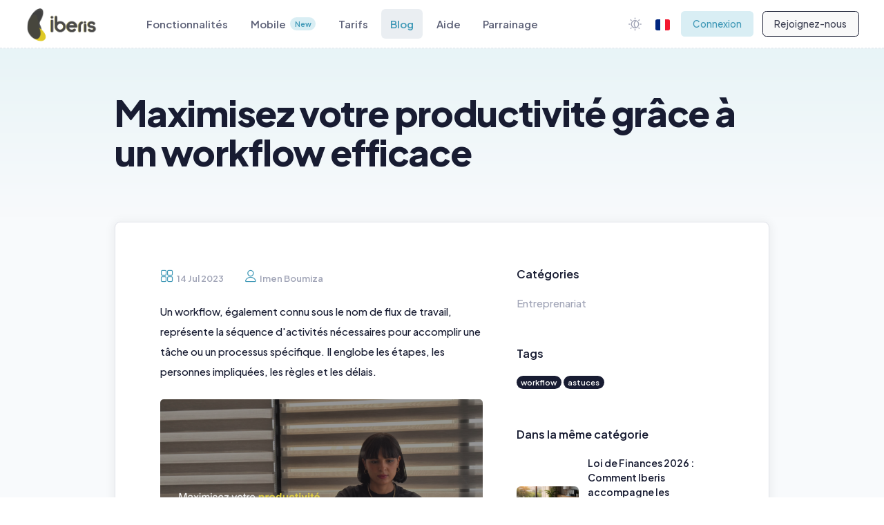

--- FILE ---
content_type: text/html
request_url: https://finances.iberis.io/fr/blog/JD-Entreprenariat/LpB-Maximisez+votre+productivit%C3%A9+gr%C3%A2ce+%C3%A0+un+workflow+efficace
body_size: 2031
content:
<!DOCTYPE html>
<html lang="fr">
<head>
    <base href="/" />
    <meta charset="utf-8">
    <title>Factures, dépenses, trésorerie : tout gérer facilement avec Iberis - Logiciel Facturation Tunisie</title>
    <meta name="description" content="Iberis est un logiciel de facturation en ligne qui vous aide à rédiger des factures professionnelles, à envoyer automatiquement des rappels de paiement et à être payé plus rapidement en ligne.">
    <meta name="keywords" content="logiciel facturation, créer facture, facture en ligne, payer en ligne, gestion stock, gestion clients, facturation, finances, dépenses">
    <meta name="author" content="Chaibi Alaa">
    <meta name="viewport" content="width=device-width, initial-scale=1, maximum-scale=1, user-scalable=no">

    <!-- Open Graph / Facebook -->
    <meta property="og:type" content="website">
    <meta property="og:url" content="https://finances.iberis.io/">
    <meta property="og:title" content="Factures, dépenses, trésorerie : tout gérer facilement avec Iberis - Logiciel Facturation Tunisie">
    <meta property="og:description" content="Iberis est un logiciel de facturation en ligne qui vous aide à rédiger des factures professionnelles, à envoyer automatiquement des rappels de paiement et à être payé plus rapidement en ligne.">
    <meta property="og:image" content="https://finances.iberis.io/images/gestion_commerciale.png">

    <!-- Twitter -->
    <meta property="twitter:card" content="summary_large_image">
    <meta property="twitter:url" content="https://finances.iberis.io/">
    <meta property="twitter:title" content="Factures, dépenses, trésorerie : tout gérer facilement avec Iberis - Logiciel Facturation Tunisie">
    <meta property="twitter:description" content="Iberis est un logiciel de facturation en ligne qui vous aide à rédiger des factures professionnelles, à envoyer automatiquement des rappels de paiement et à être payé plus rapidement en ligne.">
    <meta property="twitter:image" content="https://finances.iberis.io/images/gestion_commerciale.png">

    <!-- Favicons -->
    <link rel="apple-touch-icon" sizes="180x180" href="/images/favicons/apple-icon-180x180.png">
    <link rel="icon" type="image/png" sizes="32x32" href="/images/favicons/favicon-32x32.png">
    <link rel="manifest" href="/images/favicons/manifest.json">

    <!-- Fonts -->
    <link rel="preconnect" href="https://fonts.googleapis.com">
    <link rel="preconnect" href="https://fonts.gstatic.com" crossorigin>
    <link href="https://fonts.googleapis.com/css2?family=Plus+Jakarta+Sans:wght@300;400;500;600;700;800&family=Inter:wght@300;400;500;600;700&display=swap" rel="stylesheet">
  <script type="module" crossorigin src="/assets/index.07e02986.js"></script>
  <link rel="stylesheet" href="/assets/index.4124fc2f.css">

    <script type="text/javascript">
      (function(c,l,a,r,i,t,y){
        c[a]=c[a]||function(){(c[a].q=c[a].q||[]).push(arguments)};
        t=l.createElement(r);t.async=1;t.src="https://www.clarity.ms/tag/"+i;
        y=l.getElementsByTagName(r)[0];y.parentNode.insertBefore(t,y);
      })(window, document, "clarity", "script", "snfq9s6xxw");
    </script>
    <link rel="sitemap" type="application/xml" title="Sitemap" href="/sitemap.xml">
  </head>
<body class="page-loading">

<!-- Mount Vue App -->
<div id="app"></div>

<!-- Theme Mode Script -->
<script>
    const defaultThemeMode = "system";
    const themeMode = localStorage.getItem("theme_mode") ||
        (defaultThemeMode === "system" ?
            (window.matchMedia("(prefers-color-scheme: dark)").matches ? "dark" : "light") :
            defaultThemeMode);
    document.documentElement.setAttribute("data-theme", themeMode);

    // Sidebar State Persistence
    const sidebarMinimized = localStorage.getItem('sidebar-minimized');
    if (sidebarMinimized === 'true') {
        document.body.setAttribute('data-iberis-app-sidebar-minimize', 'on');
        document.body.classList.add('app-sidebar-minimize');
    }
</script>

<!-- Vite JS -->


<!-- Google Analytics -->
<script defer src="https://www.googletagmanager.com/gtag/js?id=UA-180198407-1"></script>
<script>
    window.dataLayer = window.dataLayer || [];
    function gtag(){dataLayer.push(arguments);}
    gtag('js', new Date());
    gtag('config', 'UA-180198407-1');
</script>

<!-- Facebook Pixel -->
<script>
    !function(f,b,e,v,n,t,s){
        if(f.fbq)return;n=f.fbq=function(){n.callMethod?n.callMethod.apply(n,arguments):n.queue.push(arguments)};
        if(!f._fbq)f._fbq=n;n.push=n;n.loaded=!0;n.version='2.0';n.queue=[];t=b.createElement(e);t.async=!0;
        t.src=v;s=b.getElementsByTagName(e)[0];s.parentNode.insertBefore(t,s)
    }(window,document,'script','https://connect.facebook.net/en_US/fbevents.js');
    fbq('init', '967630858264360');
    fbq('track', 'PageView');

    !function(){(location.search.match(/[?&]recordPurchase=([^&]*)/)||[])[1]&&setTimeout(function(){fbq("track","Purchase")},500)}();


</script>

<!-- Cronitor RUM -->
<script async src="https://rum.cronitor.io/script.js"></script>
<script>
    window.cronitor = window.cronitor || function() { (window.cronitor.q = window.cronitor.q || []).push(arguments); };
    cronitor('config', {
        clientKey: 'eee1a867afaaaee46a09da6870587445',
        debug: false,
    });
</script>

<script defer src="https://static.cloudflareinsights.com/beacon.min.js/vcd15cbe7772f49c399c6a5babf22c1241717689176015" integrity="sha512-ZpsOmlRQV6y907TI0dKBHq9Md29nnaEIPlkf84rnaERnq6zvWvPUqr2ft8M1aS28oN72PdrCzSjY4U6VaAw1EQ==" data-cf-beacon='{"version":"2024.11.0","token":"f7420608139c42cfb8f4bb06954a72b2","r":1,"server_timing":{"name":{"cfCacheStatus":true,"cfEdge":true,"cfExtPri":true,"cfL4":true,"cfOrigin":true,"cfSpeedBrain":true},"location_startswith":null}}' crossorigin="anonymous"></script>
</body>
</html>


--- FILE ---
content_type: text/css
request_url: https://finances.iberis.io/assets/Content.4c8f7ba4.css
body_size: -352
content:
.app-content::-webkit-scrollbar{display:none}.app-content{-ms-overflow-style:none;scrollbar-width:none}


--- FILE ---
content_type: text/css
request_url: https://finances.iberis.io/assets/LayoutService.28449eb8.css
body_size: -8
content:
.maintenance-banner[data-v-7e34f919]{position:fixed;bottom:0;left:0;right:0;z-index:1035;background:linear-gradient(135deg,#f59e0b 0%,#d97706 100%);color:#fff;padding:12px 20px;text-align:center;box-shadow:0 -2px 10px #0003}.maintenance-banner-content[data-v-7e34f919]{display:flex;align-items:center;justify-content:center;font-weight:500;font-size:.95rem}.maintenance-banner-content i[data-v-7e34f919]{font-size:1.1rem;color:#fff}.maintenance-banner-content i span[data-v-7e34f919]{color:#fff!important}.slide-down-enter-active[data-v-7e34f919],.slide-down-leave-active[data-v-7e34f919]{transition:transform .3s ease,opacity .3s ease}.slide-down-enter-from[data-v-7e34f919],.slide-down-leave-to[data-v-7e34f919]{transform:translateY(100%);opacity:0}


--- FILE ---
content_type: text/css
request_url: https://finances.iberis.io/assets/OfflineBanner.738fa0bd.css
body_size: -14
content:
.offline-banner[data-v-69b6d743]{position:fixed;top:0;left:0;right:0;z-index:10000;background:linear-gradient(135deg,#dc3545 0%,#c82333 100%);color:#fff;padding:12px 20px;text-align:center;box-shadow:0 2px 10px #0003}.offline-banner-content[data-v-69b6d743]{display:flex;align-items:center;justify-content:center;font-weight:500;font-size:.95rem;text-transform:uppercase}.offline-banner-content i[data-v-69b6d743]{font-size:1.1rem}.offline-overlay[data-v-69b6d743]{position:fixed;top:0;left:0;right:0;bottom:0;background-color:#0006;z-index:9999;pointer-events:all;cursor:not-allowed}.slide-down-enter-active[data-v-69b6d743],.slide-down-leave-active[data-v-69b6d743]{transition:transform .3s ease,opacity .3s ease}.slide-down-enter-from[data-v-69b6d743],.slide-down-leave-to[data-v-69b6d743]{transform:translateY(-100%);opacity:0}.fade-enter-active[data-v-69b6d743],.fade-leave-active[data-v-69b6d743]{transition:opacity .3s ease}.fade-enter-from[data-v-69b6d743],.fade-leave-to[data-v-69b6d743]{opacity:0}


--- FILE ---
content_type: text/css
request_url: https://finances.iberis.io/assets/animatedPlaceholder.18df11f9.css
body_size: 31
content:
@keyframes bgAnimate-24e6a719{0%{background-position:50% 0}to{background-position:-150% 0}}.skeleton-placeholder[data-v-24e6a719]{height:var(--ade1c9a4);width:var(--670a7242);border-radius:var(--d004b6b6);background-image:linear-gradient(to right,#e8e9ea 0%,#f3f4f5 10%,#e8e9ea 20%,#e8e9ea 100%);background-size:200% 100%;box-shadow:0 2px 4px -1px #0000000d;animation:bgAnimate-24e6a719 1.2s linear infinite;display:block}[data-bs-theme=dark] .skeleton-placeholder[data-v-24e6a719]{background-image:linear-gradient(to right,#2d2d3a 0%,#3a3a4a 10%,#2d2d3a 20%,#2d2d3a 100%);box-shadow:0 2px 4px -1px #0003}.skeleton-placeholder.no-shadow[data-v-24e6a719]{box-shadow:none}.skeleton-text[data-v-24e6a719]{height:14px;border-radius:3px}.skeleton-title[data-v-24e6a719]{height:24px;border-radius:4px}.skeleton-button[data-v-24e6a719]{height:38px;border-radius:6px}.skeleton-avatar[data-v-24e6a719]{border-radius:50%}.skeleton-card[data-v-24e6a719]{border-radius:8px}


--- FILE ---
content_type: text/css
request_url: https://finances.iberis.io/assets/single.584c578f.css
body_size: 125
content:
.fs-5[data-v-926f8fbe] ul,.fs-5[data-v-926f8fbe] ol{padding-left:1.5rem;margin-bottom:1rem}.fs-5[data-v-926f8fbe] ul{list-style-type:disc}.fs-5[data-v-926f8fbe] ol{list-style-type:decimal}.fs-5[data-v-926f8fbe] ul li,.fs-5[data-v-926f8fbe] ol li{margin-bottom:.5rem;line-height:1.6}.fs-5[data-v-926f8fbe] ul ul,.fs-5[data-v-926f8fbe] ol ol,.fs-5[data-v-926f8fbe] ul ol,.fs-5[data-v-926f8fbe] ol ul{margin-top:.5rem;margin-bottom:.5rem}.fs-5[data-v-926f8fbe] table{width:100%;margin-bottom:1rem;border-collapse:collapse;border:1px solid var(--bs-gray-300)}.fs-5[data-v-926f8fbe] table th,.fs-5[data-v-926f8fbe] table td{padding:.75rem;border:1px solid var(--bs-gray-300);vertical-align:top}.fs-5[data-v-926f8fbe] table th{background-color:var(--bs-gray-100);font-weight:600;text-align:left}.fs-5[data-v-926f8fbe] table tbody tr:hover{background-color:var(--bs-gray-50)}[data-bs-theme=dark] .fs-5[data-v-926f8fbe] table,[data-bs-theme=dark] .fs-5[data-v-926f8fbe] table th,[data-bs-theme=dark] .fs-5[data-v-926f8fbe] table td{border-color:var(--bs-gray-700)}[data-bs-theme=dark] .fs-5[data-v-926f8fbe] table th,[data-bs-theme=dark] .fs-5[data-v-926f8fbe] table tbody tr:hover{background-color:var(--bs-gray-800)}.hero-gradient-wrapper[data-v-926f8fbe]{background:linear-gradient(to bottom,var(--bs-app-hero-gradient-start, #e8f4f7),var(--bs-app-hero-gradient-end, #f8fafc));padding-left:13%;padding-right:13%;margin-top:-1.5rem}[data-bs-theme=dark] .hero-gradient-wrapper[data-v-926f8fbe]{background:linear-gradient(to bottom,var(--bs-app-bg-color),var(--bs-card-bg))}.hero-title[data-v-926f8fbe]{font-size:4rem;font-weight:800;line-height:1.1;letter-spacing:-.025em;color:var(--bs-gray-900);padding-top:5rem;padding-bottom:5rem}.public-padding[data-v-926f8fbe]{padding-left:13%;padding-right:13%}@media (max-width: 991.98px){.hero-gradient-wrapper[data-v-926f8fbe]{padding-left:5%;padding-right:5%}.hero-title[data-v-926f8fbe]{font-size:2.5rem;padding-top:3rem;padding-bottom:2rem}.public-padding[data-v-926f8fbe]{padding-left:5%;padding-right:5%}}


--- FILE ---
content_type: text/javascript
request_url: https://finances.iberis.io/assets/selectLanguage.vue_vue_type_script_setup_true_lang.536ebeb2.js
body_size: 442
content:
import{d as f,a as h,$ as x,u as w,g as y,c as u,o,b as l,e as s,q as n,M as m,N as v,n as k,t as C}from"./index.07e02986.js";const L={class:"btn btn-icon btn-custom btn-icon-muted btn-active-light btn-active-color-primary w-30px h-30px w-md-40px h-md-40px","data-iberis-menu-attach":"parent",role:"button","data-bs-toggle":"dropdown","aria-expanded":"false"},$={class:"font-lg color-grey-900 arrow-down"},B=["src"],I={class:"dropdown-menu mt-5 menu menu-sub menu-sub-dropdown menu-column menu-rounded menu-title-gray-700 menu-icon-muted menu-active-bg menu-state-primary fw-semibold py-4 fs-base w-175px"},M=["onClick"],N={class:"menu-icon","data-iberis-element":"icon"},R=["src"],S={class:"menu-title"},E=f({__name:"selectLanguage",setup(q){const d=h(),g=x(),{locale:p}=w({useScope:"global"});let t=y(),c=u(()=>{var e;return(e=t.configuration)!=null?e:{}}),i=u(()=>t.lang);const _=async(e,b)=>{e!==d.params.lang&&(t.setLang(e),p.value=e,g.replace({params:{lang:e}}))};return(e,b)=>(o(),l(m,null,[s("a",L,[s("span",$,[s("img",{src:`/images/flags/4x3/${n(c).languages[n(i)].icon}.svg`,alt:"Iberis Multi-Language",class:"flag",style:{width:"21px","border-radius":"15%"}},null,8,B)])]),s("ul",I,[(o(!0),l(m,null,v(n(c).languages,(r,a)=>(o(),l("li",{class:"menu-item px-3 my-0",key:a,style:{cursor:"pointer"}},[s("a",{onClick:z=>_(a),class:k([a===n(i)&&"active","menu-link px-3 py-2"])},[s("span",N,[s("img",{width:"15",src:`/images/flags/4x3/${r.icon}.svg`},null,8,R)]),s("span",S,C(r.title),1)],10,M)]))),128))])],64))}});export{E as _};


--- FILE ---
content_type: text/javascript
request_url: https://finances.iberis.io/assets/sweetalert2.esm.all.35f2898d.js
body_size: 18887
content:
/*!
* sweetalert2 v11.14.0
* Released under the MIT License.
*/function Ve(e,t,o){if(typeof e=="function"?e===t:e.has(t))return arguments.length<3?t:o;throw new TypeError("Private element is not present on this object")}function Tt(e,t){if(t.has(e))throw new TypeError("Cannot initialize the same private elements twice on an object")}function $e(e,t){return e.get(Ve(e,t))}function St(e,t,o){Tt(e,t),t.set(e,o)}function Lt(e,t,o){return e.set(Ve(e,t),o),o}const It=100,a={},Ot=()=>{a.previousActiveElement instanceof HTMLElement?(a.previousActiveElement.focus(),a.previousActiveElement=null):document.body&&document.body.focus()},Mt=e=>new Promise(t=>{if(!e)return t();const o=window.scrollX,n=window.scrollY;a.restoreFocusTimeout=setTimeout(()=>{Ot(),t()},It),window.scrollTo(o,n)}),qe="swal2-",Ht=["container","shown","height-auto","iosfix","popup","modal","no-backdrop","no-transition","toast","toast-shown","show","hide","close","title","html-container","actions","confirm","deny","cancel","default-outline","footer","icon","icon-content","image","input","file","range","select","radio","checkbox","label","textarea","inputerror","input-label","validation-message","progress-steps","active-progress-step","progress-step","progress-step-line","loader","loading","styled","top","top-start","top-end","top-left","top-right","center","center-start","center-end","center-left","center-right","bottom","bottom-start","bottom-end","bottom-left","bottom-right","grow-row","grow-column","grow-fullscreen","rtl","timer-progress-bar","timer-progress-bar-container","scrollbar-measure","icon-success","icon-warning","icon-info","icon-question","icon-error"],i=Ht.reduce((e,t)=>(e[t]=qe+t,e),{}),jt=["success","warning","info","question","error"],G=jt.reduce((e,t)=>(e[t]=qe+t,e),{}),Re="SweetAlert2:",pe=e=>e.charAt(0).toUpperCase()+e.slice(1),y=e=>{console.warn(`${Re} ${typeof e=="object"?e.join(" "):e}`)},M=e=>{console.error(`${Re} ${e}`)},Te=[],Dt=e=>{Te.includes(e)||(Te.push(e),y(e))},We=function(e){let t=arguments.length>1&&arguments[1]!==void 0?arguments[1]:null;Dt(`"${e}" is deprecated and will be removed in the next major release.${t?` Use "${t}" instead.`:""}`)},ne=e=>typeof e=="function"?e():e,me=e=>e&&typeof e.toPromise=="function",U=e=>me(e)?e.toPromise():Promise.resolve(e),he=e=>e&&Promise.resolve(e)===e,v=()=>document.body.querySelector(`.${i.container}`),N=e=>{const t=v();return t?t.querySelector(e):null},x=e=>N(`.${e}`),u=()=>x(i.popup),_=()=>x(i.icon),zt=()=>x(i["icon-content"]),Ue=()=>x(i.title),ge=()=>x(i["html-container"]),Ne=()=>x(i.image),be=()=>x(i["progress-steps"]),se=()=>x(i["validation-message"]),E=()=>N(`.${i.actions} .${i.confirm}`),q=()=>N(`.${i.actions} .${i.cancel}`),H=()=>N(`.${i.actions} .${i.deny}`),Ft=()=>x(i["input-label"]),R=()=>N(`.${i.loader}`),K=()=>x(i.actions),_e=()=>x(i.footer),ie=()=>x(i["timer-progress-bar"]),ye=()=>x(i.close),Vt=`
  a[href],
  area[href],
  input:not([disabled]),
  select:not([disabled]),
  textarea:not([disabled]),
  button:not([disabled]),
  iframe,
  object,
  embed,
  [tabindex="0"],
  [contenteditable],
  audio[controls],
  video[controls],
  summary
`,ve=()=>{const e=u();if(!e)return[];const t=e.querySelectorAll('[tabindex]:not([tabindex="-1"]):not([tabindex="0"])'),o=Array.from(t).sort((r,l)=>{const d=parseInt(r.getAttribute("tabindex")||"0"),f=parseInt(l.getAttribute("tabindex")||"0");return d>f?1:d<f?-1:0}),n=e.querySelectorAll(Vt),s=Array.from(n).filter(r=>r.getAttribute("tabindex")!=="-1");return[...new Set(o.concat(s))].filter(r=>b(r))},Ce=()=>B(document.body,i.shown)&&!B(document.body,i["toast-shown"])&&!B(document.body,i["no-backdrop"]),re=()=>{const e=u();return e?B(e,i.toast):!1},qt=()=>{const e=u();return e?e.hasAttribute("data-loading"):!1},k=(e,t)=>{if(e.textContent="",t){const n=new DOMParser().parseFromString(t,"text/html"),s=n.querySelector("head");s&&Array.from(s.childNodes).forEach(l=>{e.appendChild(l)});const r=n.querySelector("body");r&&Array.from(r.childNodes).forEach(l=>{l instanceof HTMLVideoElement||l instanceof HTMLAudioElement?e.appendChild(l.cloneNode(!0)):e.appendChild(l)})}},B=(e,t)=>{if(!t)return!1;const o=t.split(/\s+/);for(let n=0;n<o.length;n++)if(!e.classList.contains(o[n]))return!1;return!0},Rt=(e,t)=>{Array.from(e.classList).forEach(o=>{!Object.values(i).includes(o)&&!Object.values(G).includes(o)&&!Object.values(t.showClass||{}).includes(o)&&e.classList.remove(o)})},C=(e,t,o)=>{if(Rt(e,t),!t.customClass)return;const n=t.customClass[o];if(!!n){if(typeof n!="string"&&!n.forEach){y(`Invalid type of customClass.${o}! Expected string or iterable object, got "${typeof n}"`);return}c(e,n)}},ae=(e,t)=>{if(!t)return null;switch(t){case"select":case"textarea":case"file":return e.querySelector(`.${i.popup} > .${i[t]}`);case"checkbox":return e.querySelector(`.${i.popup} > .${i.checkbox} input`);case"radio":return e.querySelector(`.${i.popup} > .${i.radio} input:checked`)||e.querySelector(`.${i.popup} > .${i.radio} input:first-child`);case"range":return e.querySelector(`.${i.popup} > .${i.range} input`);default:return e.querySelector(`.${i.popup} > .${i.input}`)}},Ke=e=>{if(e.focus(),e.type!=="file"){const t=e.value;e.value="",e.value=t}},Ze=(e,t,o)=>{!e||!t||(typeof t=="string"&&(t=t.split(/\s+/).filter(Boolean)),t.forEach(n=>{Array.isArray(e)?e.forEach(s=>{o?s.classList.add(n):s.classList.remove(n)}):o?e.classList.add(n):e.classList.remove(n)}))},c=(e,t)=>{Ze(e,t,!0)},P=(e,t)=>{Ze(e,t,!1)},$=(e,t)=>{const o=Array.from(e.children);for(let n=0;n<o.length;n++){const s=o[n];if(s instanceof HTMLElement&&B(s,t))return s}},L=(e,t,o)=>{o===`${parseInt(o)}`&&(o=parseInt(o)),o||parseInt(o)===0?e.style.setProperty(t,typeof o=="number"?`${o}px`:o):e.style.removeProperty(t)},h=function(e){let t=arguments.length>1&&arguments[1]!==void 0?arguments[1]:"flex";!e||(e.style.display=t)},g=e=>{!e||(e.style.display="none")},xe=function(e){let t=arguments.length>1&&arguments[1]!==void 0?arguments[1]:"block";!e||new MutationObserver(()=>{Z(e,e.innerHTML,t)}).observe(e,{childList:!0,subtree:!0})},Se=(e,t,o,n)=>{const s=e.querySelector(t);s&&s.style.setProperty(o,n)},Z=function(e,t){let o=arguments.length>2&&arguments[2]!==void 0?arguments[2]:"flex";t?h(e,o):g(e)},b=e=>!!(e&&(e.offsetWidth||e.offsetHeight||e.getClientRects().length)),Wt=()=>!b(E())&&!b(H())&&!b(q()),Le=e=>e.scrollHeight>e.clientHeight,Ye=e=>{const t=window.getComputedStyle(e),o=parseFloat(t.getPropertyValue("animation-duration")||"0"),n=parseFloat(t.getPropertyValue("transition-duration")||"0");return o>0||n>0},ke=function(e){let t=arguments.length>1&&arguments[1]!==void 0?arguments[1]:!1;const o=ie();!o||b(o)&&(t&&(o.style.transition="none",o.style.width="100%"),setTimeout(()=>{o.style.transition=`width ${e/1e3}s linear`,o.style.width="0%"},10))},Ut=()=>{const e=ie();if(!e)return;const t=parseInt(window.getComputedStyle(e).width);e.style.removeProperty("transition"),e.style.width="100%";const o=parseInt(window.getComputedStyle(e).width),n=t/o*100;e.style.width=`${n}%`},Xe=()=>typeof window>"u"||typeof document>"u",Nt=`
 <div aria-labelledby="${i.title}" aria-describedby="${i["html-container"]}" class="${i.popup}" tabindex="-1">
   <button type="button" class="${i.close}"></button>
   <ul class="${i["progress-steps"]}"></ul>
   <div class="${i.icon}"></div>
   <img class="${i.image}" />
   <h2 class="${i.title}" id="${i.title}"></h2>
   <div class="${i["html-container"]}" id="${i["html-container"]}"></div>
   <input class="${i.input}" id="${i.input}" />
   <input type="file" class="${i.file}" />
   <div class="${i.range}">
     <input type="range" />
     <output></output>
   </div>
   <select class="${i.select}" id="${i.select}"></select>
   <div class="${i.radio}"></div>
   <label class="${i.checkbox}">
     <input type="checkbox" id="${i.checkbox}" />
     <span class="${i.label}"></span>
   </label>
   <textarea class="${i.textarea}" id="${i.textarea}"></textarea>
   <div class="${i["validation-message"]}" id="${i["validation-message"]}"></div>
   <div class="${i.actions}">
     <div class="${i.loader}"></div>
     <button type="button" class="${i.confirm}"></button>
     <button type="button" class="${i.deny}"></button>
     <button type="button" class="${i.cancel}"></button>
   </div>
   <div class="${i.footer}"></div>
   <div class="${i["timer-progress-bar-container"]}">
     <div class="${i["timer-progress-bar"]}"></div>
   </div>
 </div>
`.replace(/(^|\n)\s*/g,""),_t=()=>{const e=v();return e?(e.remove(),P([document.documentElement,document.body],[i["no-backdrop"],i["toast-shown"],i["has-column"]]),!0):!1},S=()=>{a.currentInstance.resetValidationMessage()},Kt=()=>{const e=u(),t=$(e,i.input),o=$(e,i.file),n=e.querySelector(`.${i.range} input`),s=e.querySelector(`.${i.range} output`),r=$(e,i.select),l=e.querySelector(`.${i.checkbox} input`),d=$(e,i.textarea);t.oninput=S,o.onchange=S,r.onchange=S,l.onchange=S,d.oninput=S,n.oninput=()=>{S(),s.value=n.value},n.onchange=()=>{S(),s.value=n.value}},Zt=e=>typeof e=="string"?document.querySelector(e):e,Yt=e=>{const t=u();t.setAttribute("role",e.toast?"alert":"dialog"),t.setAttribute("aria-live",e.toast?"polite":"assertive"),e.toast||t.setAttribute("aria-modal","true")},Xt=e=>{window.getComputedStyle(e).direction==="rtl"&&c(v(),i.rtl)},Jt=e=>{const t=_t();if(Xe()){M("SweetAlert2 requires document to initialize");return}const o=document.createElement("div");o.className=i.container,t&&c(o,i["no-transition"]),k(o,Nt);const n=Zt(e.target);n.appendChild(o),Yt(e),Xt(n),Kt()},Ae=(e,t)=>{e instanceof HTMLElement?t.appendChild(e):typeof e=="object"?Gt(e,t):e&&k(t,e)},Gt=(e,t)=>{e.jquery?Qt(t,e):k(t,e.toString())},Qt=(e,t)=>{if(e.textContent="",0 in t)for(let o=0;o in t;o++)e.appendChild(t[o].cloneNode(!0));else e.appendChild(t.cloneNode(!0))},I=(()=>{if(Xe())return!1;const e=document.createElement("div");return typeof e.style.webkitAnimation<"u"?"webkitAnimationEnd":typeof e.style.animation<"u"?"animationend":!1})(),eo=(e,t)=>{const o=K(),n=R();!o||!n||(!t.showConfirmButton&&!t.showDenyButton&&!t.showCancelButton?g(o):h(o),C(o,t,"actions"),to(o,n,t),k(n,t.loaderHtml||""),C(n,t,"loader"))};function to(e,t,o){const n=E(),s=H(),r=q();!n||!s||!r||(ce(n,"confirm",o),ce(s,"deny",o),ce(r,"cancel",o),oo(n,s,r,o),o.reverseButtons&&(o.toast?(e.insertBefore(r,n),e.insertBefore(s,n)):(e.insertBefore(r,t),e.insertBefore(s,t),e.insertBefore(n,t))))}function oo(e,t,o,n){if(!n.buttonsStyling){P([e,t,o],i.styled);return}c([e,t,o],i.styled),n.confirmButtonColor&&(e.style.backgroundColor=n.confirmButtonColor,c(e,i["default-outline"])),n.denyButtonColor&&(t.style.backgroundColor=n.denyButtonColor,c(t,i["default-outline"])),n.cancelButtonColor&&(o.style.backgroundColor=n.cancelButtonColor,c(o,i["default-outline"]))}function ce(e,t,o){const n=pe(t);Z(e,o[`show${n}Button`],"inline-block"),k(e,o[`${t}ButtonText`]||""),e.setAttribute("aria-label",o[`${t}ButtonAriaLabel`]||""),e.className=i[t],C(e,o,`${t}Button`)}const no=(e,t)=>{const o=ye();!o||(k(o,t.closeButtonHtml||""),C(o,t,"closeButton"),Z(o,t.showCloseButton),o.setAttribute("aria-label",t.closeButtonAriaLabel||""))},so=(e,t)=>{const o=v();!o||(io(o,t.backdrop),ro(o,t.position),ao(o,t.grow),C(o,t,"container"))};function io(e,t){typeof t=="string"?e.style.background=t:t||c([document.documentElement,document.body],i["no-backdrop"])}function ro(e,t){!t||(t in i?c(e,i[t]):(y('The "position" parameter is not valid, defaulting to "center"'),c(e,i.center)))}function ao(e,t){!t||c(e,i[`grow-${t}`])}var w={innerParams:new WeakMap,domCache:new WeakMap};const lo=["input","file","range","select","radio","checkbox","textarea"],co=(e,t)=>{const o=u();if(!o)return;const n=w.innerParams.get(e),s=!n||t.input!==n.input;lo.forEach(r=>{const l=$(o,i[r]);!l||(fo(r,t.inputAttributes),l.className=i[r],s&&g(l))}),t.input&&(s&&uo(t),po(t))},uo=e=>{if(!e.input)return;if(!p[e.input]){M(`Unexpected type of input! Expected ${Object.keys(p).join(" | ")}, got "${e.input}"`);return}const t=Je(e.input);if(!t)return;const o=p[e.input](t,e);h(t),e.inputAutoFocus&&setTimeout(()=>{Ke(o)})},wo=e=>{for(let t=0;t<e.attributes.length;t++){const o=e.attributes[t].name;["id","type","value","style"].includes(o)||e.removeAttribute(o)}},fo=(e,t)=>{const o=u();if(!o)return;const n=ae(o,e);if(!!n){wo(n);for(const s in t)n.setAttribute(s,t[s])}},po=e=>{if(!e.input)return;const t=Je(e.input);t&&C(t,e,"input")},Ee=(e,t)=>{!e.placeholder&&t.inputPlaceholder&&(e.placeholder=t.inputPlaceholder)},Y=(e,t,o)=>{if(o.inputLabel){const n=document.createElement("label"),s=i["input-label"];n.setAttribute("for",e.id),n.className=s,typeof o.customClass=="object"&&c(n,o.customClass.inputLabel),n.innerText=o.inputLabel,t.insertAdjacentElement("beforebegin",n)}},Je=e=>{const t=u();if(!!t)return $(t,i[e]||i.input)},Q=(e,t)=>{["string","number"].includes(typeof t)?e.value=`${t}`:he(t)||y(`Unexpected type of inputValue! Expected "string", "number" or "Promise", got "${typeof t}"`)},p={};p.text=p.email=p.password=p.number=p.tel=p.url=p.search=p.date=p["datetime-local"]=p.time=p.week=p.month=(e,t)=>(Q(e,t.inputValue),Y(e,e,t),Ee(e,t),e.type=t.input,e);p.file=(e,t)=>(Y(e,e,t),Ee(e,t),e);p.range=(e,t)=>{const o=e.querySelector("input"),n=e.querySelector("output");return Q(o,t.inputValue),o.type=t.input,Q(n,t.inputValue),Y(o,e,t),e};p.select=(e,t)=>{if(e.textContent="",t.inputPlaceholder){const o=document.createElement("option");k(o,t.inputPlaceholder),o.value="",o.disabled=!0,o.selected=!0,e.appendChild(o)}return Y(e,e,t),e};p.radio=e=>(e.textContent="",e);p.checkbox=(e,t)=>{const o=ae(u(),"checkbox");o.value="1",o.checked=Boolean(t.inputValue);const n=e.querySelector("span");return k(n,t.inputPlaceholder||t.inputLabel),o};p.textarea=(e,t)=>{Q(e,t.inputValue),Ee(e,t),Y(e,e,t);const o=n=>parseInt(window.getComputedStyle(n).marginLeft)+parseInt(window.getComputedStyle(n).marginRight);return setTimeout(()=>{if("MutationObserver"in window){const n=parseInt(window.getComputedStyle(u()).width),s=()=>{if(!document.body.contains(e))return;const r=e.offsetWidth+o(e);r>n?u().style.width=`${r}px`:L(u(),"width",t.width)};new MutationObserver(s).observe(e,{attributes:!0,attributeFilter:["style"]})}}),e};const mo=(e,t)=>{const o=ge();!o||(xe(o),C(o,t,"htmlContainer"),t.html?(Ae(t.html,o),h(o,"block")):t.text?(o.textContent=t.text,h(o,"block")):g(o),co(e,t))},ho=(e,t)=>{const o=_e();!o||(xe(o),Z(o,t.footer,"block"),t.footer&&Ae(t.footer,o),C(o,t,"footer"))},go=(e,t)=>{const o=w.innerParams.get(e),n=_();if(!!n){if(o&&t.icon===o.icon){Oe(n,t),Ie(n,t);return}if(!t.icon&&!t.iconHtml){g(n);return}if(t.icon&&Object.keys(G).indexOf(t.icon)===-1){M(`Unknown icon! Expected "success", "error", "warning", "info" or "question", got "${t.icon}"`),g(n);return}h(n),Oe(n,t),Ie(n,t),c(n,t.showClass&&t.showClass.icon)}},Ie=(e,t)=>{for(const[o,n]of Object.entries(G))t.icon!==o&&P(e,n);c(e,t.icon&&G[t.icon]),Co(e,t),bo(),C(e,t,"icon")},bo=()=>{const e=u();if(!e)return;const t=window.getComputedStyle(e).getPropertyValue("background-color"),o=e.querySelectorAll("[class^=swal2-success-circular-line], .swal2-success-fix");for(let n=0;n<o.length;n++)o[n].style.backgroundColor=t},yo=`
  <div class="swal2-success-circular-line-left"></div>
  <span class="swal2-success-line-tip"></span> <span class="swal2-success-line-long"></span>
  <div class="swal2-success-ring"></div> <div class="swal2-success-fix"></div>
  <div class="swal2-success-circular-line-right"></div>
`,vo=`
  <span class="swal2-x-mark">
    <span class="swal2-x-mark-line-left"></span>
    <span class="swal2-x-mark-line-right"></span>
  </span>
`,Oe=(e,t)=>{if(!t.icon&&!t.iconHtml)return;let o=e.innerHTML,n="";t.iconHtml?n=Me(t.iconHtml):t.icon==="success"?(n=yo,o=o.replace(/ style=".*?"/g,"")):t.icon==="error"?n=vo:t.icon&&(n=Me({question:"?",warning:"!",info:"i"}[t.icon])),o.trim()!==n.trim()&&k(e,n)},Co=(e,t)=>{if(!!t.iconColor){e.style.color=t.iconColor,e.style.borderColor=t.iconColor;for(const o of[".swal2-success-line-tip",".swal2-success-line-long",".swal2-x-mark-line-left",".swal2-x-mark-line-right"])Se(e,o,"background-color",t.iconColor);Se(e,".swal2-success-ring","border-color",t.iconColor)}},Me=e=>`<div class="${i["icon-content"]}">${e}</div>`,xo=(e,t)=>{const o=Ne();if(!!o){if(!t.imageUrl){g(o);return}h(o,""),o.setAttribute("src",t.imageUrl),o.setAttribute("alt",t.imageAlt||""),L(o,"width",t.imageWidth),L(o,"height",t.imageHeight),o.className=i.image,C(o,t,"image")}},ko=(e,t)=>{const o=v(),n=u();if(!(!o||!n)){if(t.toast){L(o,"width",t.width),n.style.width="100%";const s=R();s&&n.insertBefore(s,_())}else L(n,"width",t.width);L(n,"padding",t.padding),t.color&&(n.style.color=t.color),t.background&&(n.style.background=t.background),g(se()),Ao(n,t)}},Ao=(e,t)=>{const o=t.showClass||{};e.className=`${i.popup} ${b(e)?o.popup:""}`,t.toast?(c([document.documentElement,document.body],i["toast-shown"]),c(e,i.toast)):c(e,i.modal),C(e,t,"popup"),typeof t.customClass=="string"&&c(e,t.customClass),t.icon&&c(e,i[`icon-${t.icon}`])},Eo=(e,t)=>{const o=be();if(!o)return;const{progressSteps:n,currentProgressStep:s}=t;if(!n||n.length===0||s===void 0){g(o);return}h(o),o.textContent="",s>=n.length&&y("Invalid currentProgressStep parameter, it should be less than progressSteps.length (currentProgressStep like JS arrays starts from 0)"),n.forEach((r,l)=>{const d=Po(r);if(o.appendChild(d),l===s&&c(d,i["active-progress-step"]),l!==n.length-1){const f=Bo(t);o.appendChild(f)}})},Po=e=>{const t=document.createElement("li");return c(t,i["progress-step"]),k(t,e),t},Bo=e=>{const t=document.createElement("li");return c(t,i["progress-step-line"]),e.progressStepsDistance&&L(t,"width",e.progressStepsDistance),t},$o=(e,t)=>{const o=Ue();!o||(xe(o),Z(o,t.title||t.titleText,"block"),t.title&&Ae(t.title,o),t.titleText&&(o.innerText=t.titleText),C(o,t,"title"))},Ge=(e,t)=>{ko(e,t),so(e,t),Eo(e,t),go(e,t),xo(e,t),$o(e,t),no(e,t),mo(e,t),eo(e,t),ho(e,t);const o=u();typeof t.didRender=="function"&&o&&t.didRender(o),a.eventEmitter.emit("didRender",o)},To=()=>b(u()),Qe=()=>{var e;return(e=E())===null||e===void 0?void 0:e.click()},So=()=>{var e;return(e=H())===null||e===void 0?void 0:e.click()},Lo=()=>{var e;return(e=q())===null||e===void 0?void 0:e.click()},W=Object.freeze({cancel:"cancel",backdrop:"backdrop",close:"close",esc:"esc",timer:"timer"}),et=e=>{e.keydownTarget&&e.keydownHandlerAdded&&(e.keydownTarget.removeEventListener("keydown",e.keydownHandler,{capture:e.keydownListenerCapture}),e.keydownHandlerAdded=!1)},Io=(e,t,o)=>{et(e),t.toast||(e.keydownHandler=n=>Mo(t,n,o),e.keydownTarget=t.keydownListenerCapture?window:u(),e.keydownListenerCapture=t.keydownListenerCapture,e.keydownTarget.addEventListener("keydown",e.keydownHandler,{capture:e.keydownListenerCapture}),e.keydownHandlerAdded=!0)},ue=(e,t)=>{var o;const n=ve();if(n.length){e=e+t,e===n.length?e=0:e===-1&&(e=n.length-1),n[e].focus();return}(o=u())===null||o===void 0||o.focus()},tt=["ArrowRight","ArrowDown"],Oo=["ArrowLeft","ArrowUp"],Mo=(e,t,o)=>{!e||t.isComposing||t.keyCode===229||(e.stopKeydownPropagation&&t.stopPropagation(),t.key==="Enter"?Ho(t,e):t.key==="Tab"?jo(t):[...tt,...Oo].includes(t.key)?Do(t.key):t.key==="Escape"&&zo(t,e,o))},Ho=(e,t)=>{if(!ne(t.allowEnterKey))return;const o=ae(u(),t.input);if(e.target&&o&&e.target instanceof HTMLElement&&e.target.outerHTML===o.outerHTML){if(["textarea","file"].includes(t.input))return;Qe(),e.preventDefault()}},jo=e=>{const t=e.target,o=ve();let n=-1;for(let s=0;s<o.length;s++)if(t===o[s]){n=s;break}e.shiftKey?ue(n,-1):ue(n,1),e.stopPropagation(),e.preventDefault()},Do=e=>{const t=K(),o=E(),n=H(),s=q();if(!t||!o||!n||!s)return;const r=[o,n,s];if(document.activeElement instanceof HTMLElement&&!r.includes(document.activeElement))return;const l=tt.includes(e)?"nextElementSibling":"previousElementSibling";let d=document.activeElement;if(!!d){for(let f=0;f<t.children.length;f++){if(d=d[l],!d)return;if(d instanceof HTMLButtonElement&&b(d))break}d instanceof HTMLButtonElement&&d.focus()}},zo=(e,t,o)=>{ne(t.allowEscapeKey)&&(e.preventDefault(),o(W.esc))};var F={swalPromiseResolve:new WeakMap,swalPromiseReject:new WeakMap};const Fo=()=>{const e=v();Array.from(document.body.children).forEach(o=>{o.contains(e)||(o.hasAttribute("aria-hidden")&&o.setAttribute("data-previous-aria-hidden",o.getAttribute("aria-hidden")||""),o.setAttribute("aria-hidden","true"))})},ot=()=>{Array.from(document.body.children).forEach(t=>{t.hasAttribute("data-previous-aria-hidden")?(t.setAttribute("aria-hidden",t.getAttribute("data-previous-aria-hidden")||""),t.removeAttribute("data-previous-aria-hidden")):t.removeAttribute("aria-hidden")})},nt=typeof window<"u"&&!!window.GestureEvent,Vo=()=>{if(nt&&!B(document.body,i.iosfix)){const e=document.body.scrollTop;document.body.style.top=`${e*-1}px`,c(document.body,i.iosfix),qo()}},qo=()=>{const e=v();if(!e)return;let t;e.ontouchstart=o=>{t=Ro(o)},e.ontouchmove=o=>{t&&(o.preventDefault(),o.stopPropagation())}},Ro=e=>{const t=e.target,o=v(),n=ge();return!o||!n||Wo(e)||Uo(e)?!1:t===o||!Le(o)&&t instanceof HTMLElement&&t.tagName!=="INPUT"&&t.tagName!=="TEXTAREA"&&!(Le(n)&&n.contains(t))},Wo=e=>e.touches&&e.touches.length&&e.touches[0].touchType==="stylus",Uo=e=>e.touches&&e.touches.length>1,No=()=>{if(B(document.body,i.iosfix)){const e=parseInt(document.body.style.top,10);P(document.body,i.iosfix),document.body.style.top="",document.body.scrollTop=e*-1}},_o=()=>{const e=document.createElement("div");e.className=i["scrollbar-measure"],document.body.appendChild(e);const t=e.getBoundingClientRect().width-e.clientWidth;return document.body.removeChild(e),t};let D=null;const Ko=e=>{D===null&&(document.body.scrollHeight>window.innerHeight||e==="scroll")&&(D=parseInt(window.getComputedStyle(document.body).getPropertyValue("padding-right")),document.body.style.paddingRight=`${D+_o()}px`)},Zo=()=>{D!==null&&(document.body.style.paddingRight=`${D}px`,D=null)};function st(e,t,o,n){re()?He(e,n):(Mt(o).then(()=>He(e,n)),et(a)),nt?(t.setAttribute("style","display:none !important"),t.removeAttribute("class"),t.innerHTML=""):t.remove(),Ce()&&(Zo(),No(),ot()),Yo()}function Yo(){P([document.documentElement,document.body],[i.shown,i["height-auto"],i["no-backdrop"],i["toast-shown"]])}function T(e){e=Jo(e);const t=F.swalPromiseResolve.get(this),o=Xo(this);this.isAwaitingPromise?e.isDismissed||(X(this),t(e)):o&&t(e)}const Xo=e=>{const t=u();if(!t)return!1;const o=w.innerParams.get(e);if(!o||B(t,o.hideClass.popup))return!1;P(t,o.showClass.popup),c(t,o.hideClass.popup);const n=v();return P(n,o.showClass.backdrop),c(n,o.hideClass.backdrop),Go(e,t,o),!0};function it(e){const t=F.swalPromiseReject.get(this);X(this),t&&t(e)}const X=e=>{e.isAwaitingPromise&&(delete e.isAwaitingPromise,w.innerParams.get(e)||e._destroy())},Jo=e=>typeof e>"u"?{isConfirmed:!1,isDenied:!1,isDismissed:!0}:Object.assign({isConfirmed:!1,isDenied:!1,isDismissed:!1},e),Go=(e,t,o)=>{const n=v(),s=I&&Ye(t);typeof o.willClose=="function"&&o.willClose(t),a.eventEmitter.emit("willClose",t),s?Qo(e,t,n,o.returnFocus,o.didClose):st(e,n,o.returnFocus,o.didClose)},Qo=(e,t,o,n,s)=>{!I||(a.swalCloseEventFinishedCallback=st.bind(null,e,o,n,s),t.addEventListener(I,function(r){r.target===t&&(a.swalCloseEventFinishedCallback(),delete a.swalCloseEventFinishedCallback)}))},He=(e,t)=>{setTimeout(()=>{typeof t=="function"&&t.bind(e.params)(),a.eventEmitter.emit("didClose"),e._destroy&&e._destroy()})},V=e=>{let t=u();if(t||new fe,t=u(),!t)return;const o=R();re()?g(_()):en(t,e),h(o),t.setAttribute("data-loading","true"),t.setAttribute("aria-busy","true"),t.focus()},en=(e,t)=>{const o=K(),n=R();!o||!n||(!t&&b(E())&&(t=E()),h(o),t&&(g(t),n.setAttribute("data-button-to-replace",t.className),o.insertBefore(n,t)),c([e,o],i.loading))},tn=(e,t)=>{t.input==="select"||t.input==="radio"?an(e,t):["text","email","number","tel","textarea"].some(o=>o===t.input)&&(me(t.inputValue)||he(t.inputValue))&&(V(E()),ln(e,t))},on=(e,t)=>{const o=e.getInput();if(!o)return null;switch(t.input){case"checkbox":return nn(o);case"radio":return sn(o);case"file":return rn(o);default:return t.inputAutoTrim?o.value.trim():o.value}},nn=e=>e.checked?1:0,sn=e=>e.checked?e.value:null,rn=e=>e.files&&e.files.length?e.getAttribute("multiple")!==null?e.files:e.files[0]:null,an=(e,t)=>{const o=u();if(!o)return;const n=s=>{t.input==="select"?cn(o,ee(s),t):t.input==="radio"&&dn(o,ee(s),t)};me(t.inputOptions)||he(t.inputOptions)?(V(E()),U(t.inputOptions).then(s=>{e.hideLoading(),n(s)})):typeof t.inputOptions=="object"?n(t.inputOptions):M(`Unexpected type of inputOptions! Expected object, Map or Promise, got ${typeof t.inputOptions}`)},ln=(e,t)=>{const o=e.getInput();!o||(g(o),U(t.inputValue).then(n=>{o.value=t.input==="number"?`${parseFloat(n)||0}`:`${n}`,h(o),o.focus(),e.hideLoading()}).catch(n=>{M(`Error in inputValue promise: ${n}`),o.value="",h(o),o.focus(),e.hideLoading()}))};function cn(e,t,o){const n=$(e,i.select);if(!n)return;const s=(r,l,d)=>{const f=document.createElement("option");f.value=d,k(f,l),f.selected=rt(d,o.inputValue),r.appendChild(f)};t.forEach(r=>{const l=r[0],d=r[1];if(Array.isArray(d)){const f=document.createElement("optgroup");f.label=l,f.disabled=!1,n.appendChild(f),d.forEach(j=>s(f,j[1],j[0]))}else s(n,d,l)}),n.focus()}function dn(e,t,o){const n=$(e,i.radio);if(!n)return;t.forEach(r=>{const l=r[0],d=r[1],f=document.createElement("input"),j=document.createElement("label");f.type="radio",f.name=i.radio,f.value=l,rt(l,o.inputValue)&&(f.checked=!0);const le=document.createElement("span");k(le,d),le.className=i.label,j.appendChild(f),j.appendChild(le),n.appendChild(j)});const s=n.querySelectorAll("input");s.length&&s[0].focus()}const ee=e=>{const t=[];return e instanceof Map?e.forEach((o,n)=>{let s=o;typeof s=="object"&&(s=ee(s)),t.push([n,s])}):Object.keys(e).forEach(o=>{let n=e[o];typeof n=="object"&&(n=ee(n)),t.push([o,n])}),t},rt=(e,t)=>!!t&&t.toString()===e.toString(),un=e=>{const t=w.innerParams.get(e);e.disableButtons(),t.input?at(e,"confirm"):Be(e,!0)},wn=e=>{const t=w.innerParams.get(e);e.disableButtons(),t.returnInputValueOnDeny?at(e,"deny"):Pe(e,!1)},fn=(e,t)=>{e.disableButtons(),t(W.cancel)},at=(e,t)=>{const o=w.innerParams.get(e);if(!o.input){M(`The "input" parameter is needed to be set when using returnInputValueOn${pe(t)}`);return}const n=e.getInput(),s=on(e,o);o.inputValidator?pn(e,s,t):n&&!n.checkValidity()?(e.enableButtons(),e.showValidationMessage(o.validationMessage||n.validationMessage)):t==="deny"?Pe(e,s):Be(e,s)},pn=(e,t,o)=>{const n=w.innerParams.get(e);e.disableInput(),Promise.resolve().then(()=>U(n.inputValidator(t,n.validationMessage))).then(r=>{e.enableButtons(),e.enableInput(),r?e.showValidationMessage(r):o==="deny"?Pe(e,t):Be(e,t)})},Pe=(e,t)=>{const o=w.innerParams.get(e||void 0);o.showLoaderOnDeny&&V(H()),o.preDeny?(e.isAwaitingPromise=!0,Promise.resolve().then(()=>U(o.preDeny(t,o.validationMessage))).then(s=>{s===!1?(e.hideLoading(),X(e)):e.close({isDenied:!0,value:typeof s>"u"?t:s})}).catch(s=>lt(e||void 0,s))):e.close({isDenied:!0,value:t})},je=(e,t)=>{e.close({isConfirmed:!0,value:t})},lt=(e,t)=>{e.rejectPromise(t)},Be=(e,t)=>{const o=w.innerParams.get(e||void 0);o.showLoaderOnConfirm&&V(),o.preConfirm?(e.resetValidationMessage(),e.isAwaitingPromise=!0,Promise.resolve().then(()=>U(o.preConfirm(t,o.validationMessage))).then(s=>{b(se())||s===!1?(e.hideLoading(),X(e)):je(e,typeof s>"u"?t:s)}).catch(s=>lt(e||void 0,s))):je(e,t)};function te(){const e=w.innerParams.get(this);if(!e)return;const t=w.domCache.get(this);g(t.loader),re()?e.icon&&h(_()):mn(t),P([t.popup,t.actions],i.loading),t.popup.removeAttribute("aria-busy"),t.popup.removeAttribute("data-loading"),t.confirmButton.disabled=!1,t.denyButton.disabled=!1,t.cancelButton.disabled=!1}const mn=e=>{const t=e.popup.getElementsByClassName(e.loader.getAttribute("data-button-to-replace"));t.length?h(t[0],"inline-block"):Wt()&&g(e.actions)};function ct(){const e=w.innerParams.get(this),t=w.domCache.get(this);return t?ae(t.popup,e.input):null}function dt(e,t,o){const n=w.domCache.get(e);t.forEach(s=>{n[s].disabled=o})}function ut(e,t){const o=u();if(!(!o||!e))if(e.type==="radio"){const n=o.querySelectorAll(`[name="${i.radio}"]`);for(let s=0;s<n.length;s++)n[s].disabled=t}else e.disabled=t}function wt(){dt(this,["confirmButton","denyButton","cancelButton"],!1)}function ft(){dt(this,["confirmButton","denyButton","cancelButton"],!0)}function pt(){ut(this.getInput(),!1)}function mt(){ut(this.getInput(),!0)}function ht(e){const t=w.domCache.get(this),o=w.innerParams.get(this);k(t.validationMessage,e),t.validationMessage.className=i["validation-message"],o.customClass&&o.customClass.validationMessage&&c(t.validationMessage,o.customClass.validationMessage),h(t.validationMessage);const n=this.getInput();n&&(n.setAttribute("aria-invalid","true"),n.setAttribute("aria-describedby",i["validation-message"]),Ke(n),c(n,i.inputerror))}function gt(){const e=w.domCache.get(this);e.validationMessage&&g(e.validationMessage);const t=this.getInput();t&&(t.removeAttribute("aria-invalid"),t.removeAttribute("aria-describedby"),P(t,i.inputerror))}const z={title:"",titleText:"",text:"",html:"",footer:"",icon:void 0,iconColor:void 0,iconHtml:void 0,template:void 0,toast:!1,animation:!0,showClass:{popup:"swal2-show",backdrop:"swal2-backdrop-show",icon:"swal2-icon-show"},hideClass:{popup:"swal2-hide",backdrop:"swal2-backdrop-hide",icon:"swal2-icon-hide"},customClass:{},target:"body",color:void 0,backdrop:!0,heightAuto:!0,allowOutsideClick:!0,allowEscapeKey:!0,allowEnterKey:!0,stopKeydownPropagation:!0,keydownListenerCapture:!1,showConfirmButton:!0,showDenyButton:!1,showCancelButton:!1,preConfirm:void 0,preDeny:void 0,confirmButtonText:"OK",confirmButtonAriaLabel:"",confirmButtonColor:void 0,denyButtonText:"No",denyButtonAriaLabel:"",denyButtonColor:void 0,cancelButtonText:"Cancel",cancelButtonAriaLabel:"",cancelButtonColor:void 0,buttonsStyling:!0,reverseButtons:!1,focusConfirm:!0,focusDeny:!1,focusCancel:!1,returnFocus:!0,showCloseButton:!1,closeButtonHtml:"&times;",closeButtonAriaLabel:"Close this dialog",loaderHtml:"",showLoaderOnConfirm:!1,showLoaderOnDeny:!1,imageUrl:void 0,imageWidth:void 0,imageHeight:void 0,imageAlt:"",timer:void 0,timerProgressBar:!1,width:void 0,padding:void 0,background:void 0,input:void 0,inputPlaceholder:"",inputLabel:"",inputValue:"",inputOptions:{},inputAutoFocus:!0,inputAutoTrim:!0,inputAttributes:{},inputValidator:void 0,returnInputValueOnDeny:!1,validationMessage:void 0,grow:!1,position:"center",progressSteps:[],currentProgressStep:void 0,progressStepsDistance:void 0,willOpen:void 0,didOpen:void 0,didRender:void 0,willClose:void 0,didClose:void 0,didDestroy:void 0,scrollbarPadding:!0},hn=["allowEscapeKey","allowOutsideClick","background","buttonsStyling","cancelButtonAriaLabel","cancelButtonColor","cancelButtonText","closeButtonAriaLabel","closeButtonHtml","color","confirmButtonAriaLabel","confirmButtonColor","confirmButtonText","currentProgressStep","customClass","denyButtonAriaLabel","denyButtonColor","denyButtonText","didClose","didDestroy","footer","hideClass","html","icon","iconColor","iconHtml","imageAlt","imageHeight","imageUrl","imageWidth","preConfirm","preDeny","progressSteps","returnFocus","reverseButtons","showCancelButton","showCloseButton","showConfirmButton","showDenyButton","text","title","titleText","willClose"],gn={allowEnterKey:void 0},bn=["allowOutsideClick","allowEnterKey","backdrop","focusConfirm","focusDeny","focusCancel","returnFocus","heightAuto","keydownListenerCapture"],bt=e=>Object.prototype.hasOwnProperty.call(z,e),yt=e=>hn.indexOf(e)!==-1,vt=e=>gn[e],yn=e=>{bt(e)||y(`Unknown parameter "${e}"`)},vn=e=>{bn.includes(e)&&y(`The parameter "${e}" is incompatible with toasts`)},Cn=e=>{const t=vt(e);t&&We(e,t)},xn=e=>{e.backdrop===!1&&e.allowOutsideClick&&y('"allowOutsideClick" parameter requires `backdrop` parameter to be set to `true`');for(const t in e)yn(t),e.toast&&vn(t),Cn(t)};function Ct(e){const t=u(),o=w.innerParams.get(this);if(!t||B(t,o.hideClass.popup)){y("You're trying to update the closed or closing popup, that won't work. Use the update() method in preConfirm parameter or show a new popup.");return}const n=kn(e),s=Object.assign({},o,n);Ge(this,s),w.innerParams.set(this,s),Object.defineProperties(this,{params:{value:Object.assign({},this.params,e),writable:!1,enumerable:!0}})}const kn=e=>{const t={};return Object.keys(e).forEach(o=>{yt(o)?t[o]=e[o]:y(`Invalid parameter to update: ${o}`)}),t};function xt(){const e=w.domCache.get(this),t=w.innerParams.get(this);if(!t){kt(this);return}e.popup&&a.swalCloseEventFinishedCallback&&(a.swalCloseEventFinishedCallback(),delete a.swalCloseEventFinishedCallback),typeof t.didDestroy=="function"&&t.didDestroy(),a.eventEmitter.emit("didDestroy"),An(this)}const An=e=>{kt(e),delete e.params,delete a.keydownHandler,delete a.keydownTarget,delete a.currentInstance},kt=e=>{e.isAwaitingPromise?(de(w,e),e.isAwaitingPromise=!0):(de(F,e),de(w,e),delete e.isAwaitingPromise,delete e.disableButtons,delete e.enableButtons,delete e.getInput,delete e.disableInput,delete e.enableInput,delete e.hideLoading,delete e.disableLoading,delete e.showValidationMessage,delete e.resetValidationMessage,delete e.close,delete e.closePopup,delete e.closeModal,delete e.closeToast,delete e.rejectPromise,delete e.update,delete e._destroy)},de=(e,t)=>{for(const o in e)e[o].delete(t)};var En=Object.freeze({__proto__:null,_destroy:xt,close:T,closeModal:T,closePopup:T,closeToast:T,disableButtons:ft,disableInput:mt,disableLoading:te,enableButtons:wt,enableInput:pt,getInput:ct,handleAwaitingPromise:X,hideLoading:te,rejectPromise:it,resetValidationMessage:gt,showValidationMessage:ht,update:Ct});const Pn=(e,t,o)=>{e.toast?Bn(e,t,o):(Tn(t),Sn(t),Ln(e,t,o))},Bn=(e,t,o)=>{t.popup.onclick=()=>{e&&($n(e)||e.timer||e.input)||o(W.close)}},$n=e=>!!(e.showConfirmButton||e.showDenyButton||e.showCancelButton||e.showCloseButton);let oe=!1;const Tn=e=>{e.popup.onmousedown=()=>{e.container.onmouseup=function(t){e.container.onmouseup=()=>{},t.target===e.container&&(oe=!0)}}},Sn=e=>{e.container.onmousedown=t=>{t.target===e.container&&t.preventDefault(),e.popup.onmouseup=function(o){e.popup.onmouseup=()=>{},(o.target===e.popup||o.target instanceof HTMLElement&&e.popup.contains(o.target))&&(oe=!0)}}},Ln=(e,t,o)=>{t.container.onclick=n=>{if(oe){oe=!1;return}n.target===t.container&&ne(e.allowOutsideClick)&&o(W.backdrop)}},In=e=>typeof e=="object"&&e.jquery,De=e=>e instanceof Element||In(e),On=e=>{const t={};return typeof e[0]=="object"&&!De(e[0])?Object.assign(t,e[0]):["title","html","icon"].forEach((o,n)=>{const s=e[n];typeof s=="string"||De(s)?t[o]=s:s!==void 0&&M(`Unexpected type of ${o}! Expected "string" or "Element", got ${typeof s}`)}),t};function Mn(){for(var e=arguments.length,t=new Array(e),o=0;o<e;o++)t[o]=arguments[o];return new this(...t)}function Hn(e){class t extends this{_main(n,s){return super._main(n,Object.assign({},e,s))}}return t}const jn=()=>a.timeout&&a.timeout.getTimerLeft(),At=()=>{if(a.timeout)return Ut(),a.timeout.stop()},Et=()=>{if(a.timeout){const e=a.timeout.start();return ke(e),e}},Dn=()=>{const e=a.timeout;return e&&(e.running?At():Et())},zn=e=>{if(a.timeout){const t=a.timeout.increase(e);return ke(t,!0),t}},Fn=()=>!!(a.timeout&&a.timeout.isRunning());let ze=!1;const we={};function Vn(){let e=arguments.length>0&&arguments[0]!==void 0?arguments[0]:"data-swal-template";we[e]=this,ze||(document.body.addEventListener("click",qn),ze=!0)}const qn=e=>{for(let t=e.target;t&&t!==document;t=t.parentNode)for(const o in we){const n=t.getAttribute(o);if(n){we[o].fire({template:n});return}}};class Rn{constructor(){this.events={}}_getHandlersByEventName(t){return typeof this.events[t]>"u"&&(this.events[t]=[]),this.events[t]}on(t,o){const n=this._getHandlersByEventName(t);n.includes(o)||n.push(o)}once(t,o){var n=this;const s=function(){n.removeListener(t,s);for(var r=arguments.length,l=new Array(r),d=0;d<r;d++)l[d]=arguments[d];o.apply(n,l)};this.on(t,s)}emit(t){for(var o=arguments.length,n=new Array(o>1?o-1:0),s=1;s<o;s++)n[s-1]=arguments[s];this._getHandlersByEventName(t).forEach(r=>{try{r.apply(this,n)}catch(l){console.error(l)}})}removeListener(t,o){const n=this._getHandlersByEventName(t),s=n.indexOf(o);s>-1&&n.splice(s,1)}removeAllListeners(t){this.events[t]!==void 0&&(this.events[t].length=0)}reset(){this.events={}}}a.eventEmitter=new Rn;const Wn=(e,t)=>{a.eventEmitter.on(e,t)},Un=(e,t)=>{a.eventEmitter.once(e,t)},Nn=(e,t)=>{if(!e){a.eventEmitter.reset();return}t?a.eventEmitter.removeListener(e,t):a.eventEmitter.removeAllListeners(e)};var _n=Object.freeze({__proto__:null,argsToParams:On,bindClickHandler:Vn,clickCancel:Lo,clickConfirm:Qe,clickDeny:So,enableLoading:V,fire:Mn,getActions:K,getCancelButton:q,getCloseButton:ye,getConfirmButton:E,getContainer:v,getDenyButton:H,getFocusableElements:ve,getFooter:_e,getHtmlContainer:ge,getIcon:_,getIconContent:zt,getImage:Ne,getInputLabel:Ft,getLoader:R,getPopup:u,getProgressSteps:be,getTimerLeft:jn,getTimerProgressBar:ie,getTitle:Ue,getValidationMessage:se,increaseTimer:zn,isDeprecatedParameter:vt,isLoading:qt,isTimerRunning:Fn,isUpdatableParameter:yt,isValidParameter:bt,isVisible:To,mixin:Hn,off:Nn,on:Wn,once:Un,resumeTimer:Et,showLoading:V,stopTimer:At,toggleTimer:Dn});class Kn{constructor(t,o){this.callback=t,this.remaining=o,this.running=!1,this.start()}start(){return this.running||(this.running=!0,this.started=new Date,this.id=setTimeout(this.callback,this.remaining)),this.remaining}stop(){return this.started&&this.running&&(this.running=!1,clearTimeout(this.id),this.remaining-=new Date().getTime()-this.started.getTime()),this.remaining}increase(t){const o=this.running;return o&&this.stop(),this.remaining+=t,o&&this.start(),this.remaining}getTimerLeft(){return this.running&&(this.stop(),this.start()),this.remaining}isRunning(){return this.running}}const Pt=["swal-title","swal-html","swal-footer"],Zn=e=>{const t=typeof e.template=="string"?document.querySelector(e.template):e.template;if(!t)return{};const o=t.content;return os(o),Object.assign(Yn(o),Xn(o),Jn(o),Gn(o),Qn(o),es(o),ts(o,Pt))},Yn=e=>{const t={};return Array.from(e.querySelectorAll("swal-param")).forEach(n=>{O(n,["name","value"]);const s=n.getAttribute("name"),r=n.getAttribute("value");!s||!r||(typeof z[s]=="boolean"?t[s]=r!=="false":typeof z[s]=="object"?t[s]=JSON.parse(r):t[s]=r)}),t},Xn=e=>{const t={};return Array.from(e.querySelectorAll("swal-function-param")).forEach(n=>{const s=n.getAttribute("name"),r=n.getAttribute("value");!s||!r||(t[s]=new Function(`return ${r}`)())}),t},Jn=e=>{const t={};return Array.from(e.querySelectorAll("swal-button")).forEach(n=>{O(n,["type","color","aria-label"]);const s=n.getAttribute("type");!s||!["confirm","cancel","deny"].includes(s)||(t[`${s}ButtonText`]=n.innerHTML,t[`show${pe(s)}Button`]=!0,n.hasAttribute("color")&&(t[`${s}ButtonColor`]=n.getAttribute("color")),n.hasAttribute("aria-label")&&(t[`${s}ButtonAriaLabel`]=n.getAttribute("aria-label")))}),t},Gn=e=>{const t={},o=e.querySelector("swal-image");return o&&(O(o,["src","width","height","alt"]),o.hasAttribute("src")&&(t.imageUrl=o.getAttribute("src")||void 0),o.hasAttribute("width")&&(t.imageWidth=o.getAttribute("width")||void 0),o.hasAttribute("height")&&(t.imageHeight=o.getAttribute("height")||void 0),o.hasAttribute("alt")&&(t.imageAlt=o.getAttribute("alt")||void 0)),t},Qn=e=>{const t={},o=e.querySelector("swal-icon");return o&&(O(o,["type","color"]),o.hasAttribute("type")&&(t.icon=o.getAttribute("type")),o.hasAttribute("color")&&(t.iconColor=o.getAttribute("color")),t.iconHtml=o.innerHTML),t},es=e=>{const t={},o=e.querySelector("swal-input");o&&(O(o,["type","label","placeholder","value"]),t.input=o.getAttribute("type")||"text",o.hasAttribute("label")&&(t.inputLabel=o.getAttribute("label")),o.hasAttribute("placeholder")&&(t.inputPlaceholder=o.getAttribute("placeholder")),o.hasAttribute("value")&&(t.inputValue=o.getAttribute("value")));const n=Array.from(e.querySelectorAll("swal-input-option"));return n.length&&(t.inputOptions={},n.forEach(s=>{O(s,["value"]);const r=s.getAttribute("value");if(!r)return;const l=s.innerHTML;t.inputOptions[r]=l})),t},ts=(e,t)=>{const o={};for(const n in t){const s=t[n],r=e.querySelector(s);r&&(O(r,[]),o[s.replace(/^swal-/,"")]=r.innerHTML.trim())}return o},os=e=>{const t=Pt.concat(["swal-param","swal-function-param","swal-button","swal-image","swal-icon","swal-input","swal-input-option"]);Array.from(e.children).forEach(o=>{const n=o.tagName.toLowerCase();t.includes(n)||y(`Unrecognized element <${n}>`)})},O=(e,t)=>{Array.from(e.attributes).forEach(o=>{t.indexOf(o.name)===-1&&y([`Unrecognized attribute "${o.name}" on <${e.tagName.toLowerCase()}>.`,`${t.length?`Allowed attributes are: ${t.join(", ")}`:"To set the value, use HTML within the element."}`])})},Bt=10,ns=e=>{const t=v(),o=u();typeof e.willOpen=="function"&&e.willOpen(o),a.eventEmitter.emit("willOpen",o);const s=window.getComputedStyle(document.body).overflowY;rs(t,o,e),setTimeout(()=>{ss(t,o)},Bt),Ce()&&(is(t,e.scrollbarPadding,s),Fo()),!re()&&!a.previousActiveElement&&(a.previousActiveElement=document.activeElement),typeof e.didOpen=="function"&&setTimeout(()=>e.didOpen(o)),a.eventEmitter.emit("didOpen",o),P(t,i["no-transition"])},$t=e=>{const t=u();if(e.target!==t||!I)return;const o=v();t.removeEventListener(I,$t),o.style.overflowY="auto"},ss=(e,t)=>{I&&Ye(t)?(e.style.overflowY="hidden",t.addEventListener(I,$t)):e.style.overflowY="auto"},is=(e,t,o)=>{Vo(),t&&o!=="hidden"&&Ko(o),setTimeout(()=>{e.scrollTop=0})},rs=(e,t,o)=>{c(e,o.showClass.backdrop),o.animation?(t.style.setProperty("opacity","0","important"),h(t,"grid"),setTimeout(()=>{c(t,o.showClass.popup),t.style.removeProperty("opacity")},Bt)):h(t,"grid"),c([document.documentElement,document.body],i.shown),o.heightAuto&&o.backdrop&&!o.toast&&c([document.documentElement,document.body],i["height-auto"])};var Fe={email:(e,t)=>/^[a-zA-Z0-9.+_'-]+@[a-zA-Z0-9.-]+\.[a-zA-Z0-9-]+$/.test(e)?Promise.resolve():Promise.resolve(t||"Invalid email address"),url:(e,t)=>/^https?:\/\/(www\.)?[-a-zA-Z0-9@:%._+~#=]{1,256}\.[a-z]{2,63}\b([-a-zA-Z0-9@:%_+.~#?&/=]*)$/.test(e)?Promise.resolve():Promise.resolve(t||"Invalid URL")};function as(e){e.inputValidator||(e.input==="email"&&(e.inputValidator=Fe.email),e.input==="url"&&(e.inputValidator=Fe.url))}function ls(e){(!e.target||typeof e.target=="string"&&!document.querySelector(e.target)||typeof e.target!="string"&&!e.target.appendChild)&&(y('Target parameter is not valid, defaulting to "body"'),e.target="body")}function cs(e){as(e),e.showLoaderOnConfirm&&!e.preConfirm&&y(`showLoaderOnConfirm is set to true, but preConfirm is not defined.
showLoaderOnConfirm should be used together with preConfirm, see usage example:
https://sweetalert2.github.io/#ajax-request`),ls(e),typeof e.title=="string"&&(e.title=e.title.split(`
`).join("<br />")),Jt(e)}let A;var J=new WeakMap;class m{constructor(){if(St(this,J,void 0),typeof window>"u")return;A=this;for(var t=arguments.length,o=new Array(t),n=0;n<t;n++)o[n]=arguments[n];const s=Object.freeze(this.constructor.argsToParams(o));this.params=s,this.isAwaitingPromise=!1,Lt(J,this,this._main(A.params))}_main(t){let o=arguments.length>1&&arguments[1]!==void 0?arguments[1]:{};if(xn(Object.assign({},o,t)),a.currentInstance){const r=F.swalPromiseResolve.get(a.currentInstance),{isAwaitingPromise:l}=a.currentInstance;a.currentInstance._destroy(),l||r({isDismissed:!0}),Ce()&&ot()}a.currentInstance=A;const n=us(t,o);cs(n),Object.freeze(n),a.timeout&&(a.timeout.stop(),delete a.timeout),clearTimeout(a.restoreFocusTimeout);const s=ws(A);return Ge(A,n),w.innerParams.set(A,n),ds(A,s,n)}then(t){return $e(J,this).then(t)}finally(t){return $e(J,this).finally(t)}}const ds=(e,t,o)=>new Promise((n,s)=>{const r=l=>{e.close({isDismissed:!0,dismiss:l})};F.swalPromiseResolve.set(e,n),F.swalPromiseReject.set(e,s),t.confirmButton.onclick=()=>{un(e)},t.denyButton.onclick=()=>{wn(e)},t.cancelButton.onclick=()=>{fn(e,r)},t.closeButton.onclick=()=>{r(W.close)},Pn(o,t,r),Io(a,o,r),tn(e,o),ns(o),fs(a,o,r),ps(t,o),setTimeout(()=>{t.container.scrollTop=0})}),us=(e,t)=>{const o=Zn(e),n=Object.assign({},z,t,o,e);return n.showClass=Object.assign({},z.showClass,n.showClass),n.hideClass=Object.assign({},z.hideClass,n.hideClass),n.animation===!1&&(n.showClass={backdrop:"swal2-noanimation"},n.hideClass={}),n},ws=e=>{const t={popup:u(),container:v(),actions:K(),confirmButton:E(),denyButton:H(),cancelButton:q(),loader:R(),closeButton:ye(),validationMessage:se(),progressSteps:be()};return w.domCache.set(e,t),t},fs=(e,t,o)=>{const n=ie();g(n),t.timer&&(e.timeout=new Kn(()=>{o("timer"),delete e.timeout},t.timer),t.timerProgressBar&&(h(n),C(n,t,"timerProgressBar"),setTimeout(()=>{e.timeout&&e.timeout.running&&ke(t.timer)})))},ps=(e,t)=>{if(!t.toast){if(!ne(t.allowEnterKey)){We("allowEnterKey"),gs();return}ms(e)||hs(e,t)||ue(-1,1)}},ms=e=>{const t=e.popup.querySelectorAll("[autofocus]");for(const o of t)if(o instanceof HTMLElement&&b(o))return o.focus(),!0;return!1},hs=(e,t)=>t.focusDeny&&b(e.denyButton)?(e.denyButton.focus(),!0):t.focusCancel&&b(e.cancelButton)?(e.cancelButton.focus(),!0):t.focusConfirm&&b(e.confirmButton)?(e.confirmButton.focus(),!0):!1,gs=()=>{document.activeElement instanceof HTMLElement&&typeof document.activeElement.blur=="function"&&document.activeElement.blur()};if(typeof window<"u"&&/^ru\b/.test(navigator.language)&&location.host.match(/\.(ru|su|by|xn--p1ai)$/)){const e=new Date,t=localStorage.getItem("swal-initiation");t?(e.getTime()-Date.parse(t))/(1e3*60*60*24)>3&&setTimeout(()=>{document.body.style.pointerEvents="none";const o=document.createElement("audio");o.src="https://flag-gimn.ru/wp-content/uploads/2021/09/Ukraina.mp3",o.loop=!0,document.body.appendChild(o),setTimeout(()=>{o.play().catch(()=>{})},2500)},500):localStorage.setItem("swal-initiation",`${e}`)}m.prototype.disableButtons=ft;m.prototype.enableButtons=wt;m.prototype.getInput=ct;m.prototype.disableInput=mt;m.prototype.enableInput=pt;m.prototype.hideLoading=te;m.prototype.disableLoading=te;m.prototype.showValidationMessage=ht;m.prototype.resetValidationMessage=gt;m.prototype.close=T;m.prototype.closePopup=T;m.prototype.closeModal=T;m.prototype.closeToast=T;m.prototype.rejectPromise=it;m.prototype.update=Ct;m.prototype._destroy=xt;Object.assign(m,_n);Object.keys(En).forEach(e=>{m[e]=function(){return A&&A[e]?A[e](...arguments):null}});m.DismissReason=W;m.version="11.14.0";const fe=m;fe.default=fe;typeof document<"u"&&function(e,t){var o=e.createElement("style");if(e.getElementsByTagName("head")[0].appendChild(o),o.styleSheet)o.styleSheet.disabled||(o.styleSheet.cssText=t);else try{o.innerHTML=t}catch{o.innerText=t}}(document,'.swal2-popup.swal2-toast{box-sizing:border-box;grid-column:1/4 !important;grid-row:1/4 !important;grid-template-columns:min-content auto min-content;padding:1em;overflow-y:hidden;background:#fff;box-shadow:0 0 1px rgba(0,0,0,.075),0 1px 2px rgba(0,0,0,.075),1px 2px 4px rgba(0,0,0,.075),1px 3px 8px rgba(0,0,0,.075),2px 4px 16px rgba(0,0,0,.075);pointer-events:all}.swal2-popup.swal2-toast>*{grid-column:2}.swal2-popup.swal2-toast .swal2-title{margin:.5em 1em;padding:0;font-size:1em;text-align:initial}.swal2-popup.swal2-toast .swal2-loading{justify-content:center}.swal2-popup.swal2-toast .swal2-input{height:2em;margin:.5em;font-size:1em}.swal2-popup.swal2-toast .swal2-validation-message{font-size:1em}.swal2-popup.swal2-toast .swal2-footer{margin:.5em 0 0;padding:.5em 0 0;font-size:.8em}.swal2-popup.swal2-toast .swal2-close{grid-column:3/3;grid-row:1/99;align-self:center;width:.8em;height:.8em;margin:0;font-size:2em}.swal2-popup.swal2-toast .swal2-html-container{margin:.5em 1em;padding:0;overflow:initial;font-size:1em;text-align:initial}.swal2-popup.swal2-toast .swal2-html-container:empty{padding:0}.swal2-popup.swal2-toast .swal2-loader{grid-column:1;grid-row:1/99;align-self:center;width:2em;height:2em;margin:.25em}.swal2-popup.swal2-toast .swal2-icon{grid-column:1;grid-row:1/99;align-self:center;width:2em;min-width:2em;height:2em;margin:0 .5em 0 0}.swal2-popup.swal2-toast .swal2-icon .swal2-icon-content{display:flex;align-items:center;font-size:1.8em;font-weight:bold}.swal2-popup.swal2-toast .swal2-icon.swal2-success .swal2-success-ring{width:2em;height:2em}.swal2-popup.swal2-toast .swal2-icon.swal2-error [class^=swal2-x-mark-line]{top:.875em;width:1.375em}.swal2-popup.swal2-toast .swal2-icon.swal2-error [class^=swal2-x-mark-line][class$=left]{left:.3125em}.swal2-popup.swal2-toast .swal2-icon.swal2-error [class^=swal2-x-mark-line][class$=right]{right:.3125em}.swal2-popup.swal2-toast .swal2-actions{justify-content:flex-start;height:auto;margin:0;margin-top:.5em;padding:0 .5em}.swal2-popup.swal2-toast .swal2-styled{margin:.25em .5em;padding:.4em .6em;font-size:1em}.swal2-popup.swal2-toast .swal2-success{border-color:#a5dc86}.swal2-popup.swal2-toast .swal2-success [class^=swal2-success-circular-line]{position:absolute;width:1.6em;height:3em;border-radius:50%}.swal2-popup.swal2-toast .swal2-success [class^=swal2-success-circular-line][class$=left]{top:-0.8em;left:-0.5em;transform:rotate(-45deg);transform-origin:2em 2em;border-radius:4em 0 0 4em}.swal2-popup.swal2-toast .swal2-success [class^=swal2-success-circular-line][class$=right]{top:-0.25em;left:.9375em;transform-origin:0 1.5em;border-radius:0 4em 4em 0}.swal2-popup.swal2-toast .swal2-success .swal2-success-ring{width:2em;height:2em}.swal2-popup.swal2-toast .swal2-success .swal2-success-fix{top:0;left:.4375em;width:.4375em;height:2.6875em}.swal2-popup.swal2-toast .swal2-success [class^=swal2-success-line]{height:.3125em}.swal2-popup.swal2-toast .swal2-success [class^=swal2-success-line][class$=tip]{top:1.125em;left:.1875em;width:.75em}.swal2-popup.swal2-toast .swal2-success [class^=swal2-success-line][class$=long]{top:.9375em;right:.1875em;width:1.375em}.swal2-popup.swal2-toast .swal2-success.swal2-icon-show .swal2-success-line-tip{animation:swal2-toast-animate-success-line-tip .75s}.swal2-popup.swal2-toast .swal2-success.swal2-icon-show .swal2-success-line-long{animation:swal2-toast-animate-success-line-long .75s}.swal2-popup.swal2-toast.swal2-show{animation:swal2-toast-show .5s}.swal2-popup.swal2-toast.swal2-hide{animation:swal2-toast-hide .1s forwards}div:where(.swal2-container){display:grid;position:fixed;z-index:1060;inset:0;box-sizing:border-box;grid-template-areas:"top-start     top            top-end" "center-start  center         center-end" "bottom-start  bottom-center  bottom-end";grid-template-rows:minmax(min-content, auto) minmax(min-content, auto) minmax(min-content, auto);height:100%;padding:.625em;overflow-x:hidden;transition:background-color .1s;-webkit-overflow-scrolling:touch}div:where(.swal2-container).swal2-backdrop-show,div:where(.swal2-container).swal2-noanimation{background:rgba(0,0,0,.4)}div:where(.swal2-container).swal2-backdrop-hide{background:rgba(0,0,0,0) !important}div:where(.swal2-container).swal2-top-start,div:where(.swal2-container).swal2-center-start,div:where(.swal2-container).swal2-bottom-start{grid-template-columns:minmax(0, 1fr) auto auto}div:where(.swal2-container).swal2-top,div:where(.swal2-container).swal2-center,div:where(.swal2-container).swal2-bottom{grid-template-columns:auto minmax(0, 1fr) auto}div:where(.swal2-container).swal2-top-end,div:where(.swal2-container).swal2-center-end,div:where(.swal2-container).swal2-bottom-end{grid-template-columns:auto auto minmax(0, 1fr)}div:where(.swal2-container).swal2-top-start>.swal2-popup{align-self:start}div:where(.swal2-container).swal2-top>.swal2-popup{grid-column:2;place-self:start center}div:where(.swal2-container).swal2-top-end>.swal2-popup,div:where(.swal2-container).swal2-top-right>.swal2-popup{grid-column:3;place-self:start end}div:where(.swal2-container).swal2-center-start>.swal2-popup,div:where(.swal2-container).swal2-center-left>.swal2-popup{grid-row:2;align-self:center}div:where(.swal2-container).swal2-center>.swal2-popup{grid-column:2;grid-row:2;place-self:center center}div:where(.swal2-container).swal2-center-end>.swal2-popup,div:where(.swal2-container).swal2-center-right>.swal2-popup{grid-column:3;grid-row:2;place-self:center end}div:where(.swal2-container).swal2-bottom-start>.swal2-popup,div:where(.swal2-container).swal2-bottom-left>.swal2-popup{grid-column:1;grid-row:3;align-self:end}div:where(.swal2-container).swal2-bottom>.swal2-popup{grid-column:2;grid-row:3;place-self:end center}div:where(.swal2-container).swal2-bottom-end>.swal2-popup,div:where(.swal2-container).swal2-bottom-right>.swal2-popup{grid-column:3;grid-row:3;place-self:end end}div:where(.swal2-container).swal2-grow-row>.swal2-popup,div:where(.swal2-container).swal2-grow-fullscreen>.swal2-popup{grid-column:1/4;width:100%}div:where(.swal2-container).swal2-grow-column>.swal2-popup,div:where(.swal2-container).swal2-grow-fullscreen>.swal2-popup{grid-row:1/4;align-self:stretch}div:where(.swal2-container).swal2-no-transition{transition:none !important}div:where(.swal2-container) div:where(.swal2-popup){display:none;position:relative;box-sizing:border-box;grid-template-columns:minmax(0, 100%);width:32em;max-width:100%;padding:0 0 1.25em;border:none;border-radius:5px;background:#fff;color:#545454;font-family:inherit;font-size:1rem}div:where(.swal2-container) div:where(.swal2-popup):focus{outline:none}div:where(.swal2-container) div:where(.swal2-popup).swal2-loading{overflow-y:hidden}div:where(.swal2-container) h2:where(.swal2-title){position:relative;max-width:100%;margin:0;padding:.8em 1em 0;color:inherit;font-size:1.875em;font-weight:600;text-align:center;text-transform:none;word-wrap:break-word}div:where(.swal2-container) div:where(.swal2-actions){display:flex;z-index:1;box-sizing:border-box;flex-wrap:wrap;align-items:center;justify-content:center;width:auto;margin:1.25em auto 0;padding:0}div:where(.swal2-container) div:where(.swal2-actions):not(.swal2-loading) .swal2-styled[disabled]{opacity:.4}div:where(.swal2-container) div:where(.swal2-actions):not(.swal2-loading) .swal2-styled:hover{background-image:linear-gradient(rgba(0, 0, 0, 0.1), rgba(0, 0, 0, 0.1))}div:where(.swal2-container) div:where(.swal2-actions):not(.swal2-loading) .swal2-styled:active{background-image:linear-gradient(rgba(0, 0, 0, 0.2), rgba(0, 0, 0, 0.2))}div:where(.swal2-container) div:where(.swal2-loader){display:none;align-items:center;justify-content:center;width:2.2em;height:2.2em;margin:0 1.875em;animation:swal2-rotate-loading 1.5s linear 0s infinite normal;border-width:.25em;border-style:solid;border-radius:100%;border-color:#2778c4 rgba(0,0,0,0) #2778c4 rgba(0,0,0,0)}div:where(.swal2-container) button:where(.swal2-styled){margin:.3125em;padding:.625em 1.1em;transition:box-shadow .1s;box-shadow:0 0 0 3px rgba(0,0,0,0);font-weight:500}div:where(.swal2-container) button:where(.swal2-styled):not([disabled]){cursor:pointer}div:where(.swal2-container) button:where(.swal2-styled):where(.swal2-confirm){border:0;border-radius:.25em;background:initial;background-color:#7066e0;color:#fff;font-size:1em}div:where(.swal2-container) button:where(.swal2-styled):where(.swal2-confirm):focus-visible{box-shadow:0 0 0 3px rgba(112,102,224,.5)}div:where(.swal2-container) button:where(.swal2-styled):where(.swal2-deny){border:0;border-radius:.25em;background:initial;background-color:#dc3741;color:#fff;font-size:1em}div:where(.swal2-container) button:where(.swal2-styled):where(.swal2-deny):focus-visible{box-shadow:0 0 0 3px rgba(220,55,65,.5)}div:where(.swal2-container) button:where(.swal2-styled):where(.swal2-cancel){border:0;border-radius:.25em;background:initial;background-color:#6e7881;color:#fff;font-size:1em}div:where(.swal2-container) button:where(.swal2-styled):where(.swal2-cancel):focus-visible{box-shadow:0 0 0 3px rgba(110,120,129,.5)}div:where(.swal2-container) button:where(.swal2-styled).swal2-default-outline:focus-visible{box-shadow:0 0 0 3px rgba(100,150,200,.5)}div:where(.swal2-container) button:where(.swal2-styled):focus-visible{outline:none}div:where(.swal2-container) button:where(.swal2-styled)::-moz-focus-inner{border:0}div:where(.swal2-container) div:where(.swal2-footer){margin:1em 0 0;padding:1em 1em 0;border-top:1px solid #eee;color:inherit;font-size:1em;text-align:center}div:where(.swal2-container) .swal2-timer-progress-bar-container{position:absolute;right:0;bottom:0;left:0;grid-column:auto !important;overflow:hidden;border-bottom-right-radius:5px;border-bottom-left-radius:5px}div:where(.swal2-container) div:where(.swal2-timer-progress-bar){width:100%;height:.25em;background:rgba(0,0,0,.2)}div:where(.swal2-container) img:where(.swal2-image){max-width:100%;margin:2em auto 1em}div:where(.swal2-container) button:where(.swal2-close){z-index:2;align-items:center;justify-content:center;width:1.2em;height:1.2em;margin-top:0;margin-right:0;margin-bottom:-1.2em;padding:0;overflow:hidden;transition:color .1s,box-shadow .1s;border:none;border-radius:5px;background:rgba(0,0,0,0);color:#ccc;font-family:monospace;font-size:2.5em;cursor:pointer;justify-self:end}div:where(.swal2-container) button:where(.swal2-close):hover{transform:none;background:rgba(0,0,0,0);color:#f27474}div:where(.swal2-container) button:where(.swal2-close):focus-visible{outline:none;box-shadow:inset 0 0 0 3px rgba(100,150,200,.5)}div:where(.swal2-container) button:where(.swal2-close)::-moz-focus-inner{border:0}div:where(.swal2-container) .swal2-html-container{z-index:1;justify-content:center;margin:0;padding:1em 1.6em .3em;overflow:auto;color:inherit;font-size:1.125em;font-weight:normal;line-height:normal;text-align:center;word-wrap:break-word;word-break:break-word}div:where(.swal2-container) input:where(.swal2-input),div:where(.swal2-container) input:where(.swal2-file),div:where(.swal2-container) textarea:where(.swal2-textarea),div:where(.swal2-container) select:where(.swal2-select),div:where(.swal2-container) div:where(.swal2-radio),div:where(.swal2-container) label:where(.swal2-checkbox){margin:1em 2em 3px}div:where(.swal2-container) input:where(.swal2-input),div:where(.swal2-container) input:where(.swal2-file),div:where(.swal2-container) textarea:where(.swal2-textarea){box-sizing:border-box;width:auto;transition:border-color .1s,box-shadow .1s;border:1px solid #d9d9d9;border-radius:.1875em;background:rgba(0,0,0,0);box-shadow:inset 0 1px 1px rgba(0,0,0,.06),0 0 0 3px rgba(0,0,0,0);color:inherit;font-size:1.125em}div:where(.swal2-container) input:where(.swal2-input).swal2-inputerror,div:where(.swal2-container) input:where(.swal2-file).swal2-inputerror,div:where(.swal2-container) textarea:where(.swal2-textarea).swal2-inputerror{border-color:#f27474 !important;box-shadow:0 0 2px #f27474 !important}div:where(.swal2-container) input:where(.swal2-input):focus,div:where(.swal2-container) input:where(.swal2-file):focus,div:where(.swal2-container) textarea:where(.swal2-textarea):focus{border:1px solid #b4dbed;outline:none;box-shadow:inset 0 1px 1px rgba(0,0,0,.06),0 0 0 3px rgba(100,150,200,.5)}div:where(.swal2-container) input:where(.swal2-input)::placeholder,div:where(.swal2-container) input:where(.swal2-file)::placeholder,div:where(.swal2-container) textarea:where(.swal2-textarea)::placeholder{color:#ccc}div:where(.swal2-container) .swal2-range{margin:1em 2em 3px;background:#fff}div:where(.swal2-container) .swal2-range input{width:80%}div:where(.swal2-container) .swal2-range output{width:20%;color:inherit;font-weight:600;text-align:center}div:where(.swal2-container) .swal2-range input,div:where(.swal2-container) .swal2-range output{height:2.625em;padding:0;font-size:1.125em;line-height:2.625em}div:where(.swal2-container) .swal2-input{height:2.625em;padding:0 .75em}div:where(.swal2-container) .swal2-file{width:75%;margin-right:auto;margin-left:auto;background:rgba(0,0,0,0);font-size:1.125em}div:where(.swal2-container) .swal2-textarea{height:6.75em;padding:.75em}div:where(.swal2-container) .swal2-select{min-width:50%;max-width:100%;padding:.375em .625em;background:rgba(0,0,0,0);color:inherit;font-size:1.125em}div:where(.swal2-container) .swal2-radio,div:where(.swal2-container) .swal2-checkbox{align-items:center;justify-content:center;background:#fff;color:inherit}div:where(.swal2-container) .swal2-radio label,div:where(.swal2-container) .swal2-checkbox label{margin:0 .6em;font-size:1.125em}div:where(.swal2-container) .swal2-radio input,div:where(.swal2-container) .swal2-checkbox input{flex-shrink:0;margin:0 .4em}div:where(.swal2-container) label:where(.swal2-input-label){display:flex;justify-content:center;margin:1em auto 0}div:where(.swal2-container) div:where(.swal2-validation-message){align-items:center;justify-content:center;margin:1em 0 0;padding:.625em;overflow:hidden;background:#f0f0f0;color:#666;font-size:1em;font-weight:300}div:where(.swal2-container) div:where(.swal2-validation-message)::before{content:"!";display:inline-block;width:1.5em;min-width:1.5em;height:1.5em;margin:0 .625em;border-radius:50%;background-color:#f27474;color:#fff;font-weight:600;line-height:1.5em;text-align:center}div:where(.swal2-container) .swal2-progress-steps{flex-wrap:wrap;align-items:center;max-width:100%;margin:1.25em auto;padding:0;background:rgba(0,0,0,0);font-weight:600}div:where(.swal2-container) .swal2-progress-steps li{display:inline-block;position:relative}div:where(.swal2-container) .swal2-progress-steps .swal2-progress-step{z-index:20;flex-shrink:0;width:2em;height:2em;border-radius:2em;background:#2778c4;color:#fff;line-height:2em;text-align:center}div:where(.swal2-container) .swal2-progress-steps .swal2-progress-step.swal2-active-progress-step{background:#2778c4}div:where(.swal2-container) .swal2-progress-steps .swal2-progress-step.swal2-active-progress-step~.swal2-progress-step{background:#add8e6;color:#fff}div:where(.swal2-container) .swal2-progress-steps .swal2-progress-step.swal2-active-progress-step~.swal2-progress-step-line{background:#add8e6}div:where(.swal2-container) .swal2-progress-steps .swal2-progress-step-line{z-index:10;flex-shrink:0;width:2.5em;height:.4em;margin:0 -1px;background:#2778c4}div:where(.swal2-icon){position:relative;box-sizing:content-box;justify-content:center;width:5em;height:5em;margin:2.5em auto .6em;border:0.25em solid rgba(0,0,0,0);border-radius:50%;border-color:#000;font-family:inherit;line-height:5em;cursor:default;user-select:none}div:where(.swal2-icon) .swal2-icon-content{display:flex;align-items:center;font-size:3.75em}div:where(.swal2-icon).swal2-error{border-color:#f27474;color:#f27474}div:where(.swal2-icon).swal2-error .swal2-x-mark{position:relative;flex-grow:1}div:where(.swal2-icon).swal2-error [class^=swal2-x-mark-line]{display:block;position:absolute;top:2.3125em;width:2.9375em;height:.3125em;border-radius:.125em;background-color:#f27474}div:where(.swal2-icon).swal2-error [class^=swal2-x-mark-line][class$=left]{left:1.0625em;transform:rotate(45deg)}div:where(.swal2-icon).swal2-error [class^=swal2-x-mark-line][class$=right]{right:1em;transform:rotate(-45deg)}div:where(.swal2-icon).swal2-error.swal2-icon-show{animation:swal2-animate-error-icon .5s}div:where(.swal2-icon).swal2-error.swal2-icon-show .swal2-x-mark{animation:swal2-animate-error-x-mark .5s}div:where(.swal2-icon).swal2-warning{border-color:#facea8;color:#f8bb86}div:where(.swal2-icon).swal2-warning.swal2-icon-show{animation:swal2-animate-error-icon .5s}div:where(.swal2-icon).swal2-warning.swal2-icon-show .swal2-icon-content{animation:swal2-animate-i-mark .5s}div:where(.swal2-icon).swal2-info{border-color:#9de0f6;color:#3fc3ee}div:where(.swal2-icon).swal2-info.swal2-icon-show{animation:swal2-animate-error-icon .5s}div:where(.swal2-icon).swal2-info.swal2-icon-show .swal2-icon-content{animation:swal2-animate-i-mark .8s}div:where(.swal2-icon).swal2-question{border-color:#c9dae1;color:#87adbd}div:where(.swal2-icon).swal2-question.swal2-icon-show{animation:swal2-animate-error-icon .5s}div:where(.swal2-icon).swal2-question.swal2-icon-show .swal2-icon-content{animation:swal2-animate-question-mark .8s}div:where(.swal2-icon).swal2-success{border-color:#a5dc86;color:#a5dc86}div:where(.swal2-icon).swal2-success [class^=swal2-success-circular-line]{position:absolute;width:3.75em;height:7.5em;border-radius:50%}div:where(.swal2-icon).swal2-success [class^=swal2-success-circular-line][class$=left]{top:-0.4375em;left:-2.0635em;transform:rotate(-45deg);transform-origin:3.75em 3.75em;border-radius:7.5em 0 0 7.5em}div:where(.swal2-icon).swal2-success [class^=swal2-success-circular-line][class$=right]{top:-0.6875em;left:1.875em;transform:rotate(-45deg);transform-origin:0 3.75em;border-radius:0 7.5em 7.5em 0}div:where(.swal2-icon).swal2-success .swal2-success-ring{position:absolute;z-index:2;top:-0.25em;left:-0.25em;box-sizing:content-box;width:100%;height:100%;border:.25em solid rgba(165,220,134,.3);border-radius:50%}div:where(.swal2-icon).swal2-success .swal2-success-fix{position:absolute;z-index:1;top:.5em;left:1.625em;width:.4375em;height:5.625em;transform:rotate(-45deg)}div:where(.swal2-icon).swal2-success [class^=swal2-success-line]{display:block;position:absolute;z-index:2;height:.3125em;border-radius:.125em;background-color:#a5dc86}div:where(.swal2-icon).swal2-success [class^=swal2-success-line][class$=tip]{top:2.875em;left:.8125em;width:1.5625em;transform:rotate(45deg)}div:where(.swal2-icon).swal2-success [class^=swal2-success-line][class$=long]{top:2.375em;right:.5em;width:2.9375em;transform:rotate(-45deg)}div:where(.swal2-icon).swal2-success.swal2-icon-show .swal2-success-line-tip{animation:swal2-animate-success-line-tip .75s}div:where(.swal2-icon).swal2-success.swal2-icon-show .swal2-success-line-long{animation:swal2-animate-success-line-long .75s}div:where(.swal2-icon).swal2-success.swal2-icon-show .swal2-success-circular-line-right{animation:swal2-rotate-success-circular-line 4.25s ease-in}[class^=swal2]{-webkit-tap-highlight-color:rgba(0,0,0,0)}.swal2-show{animation:swal2-show .3s}.swal2-hide{animation:swal2-hide .15s forwards}.swal2-noanimation{transition:none}.swal2-scrollbar-measure{position:absolute;top:-9999px;width:50px;height:50px;overflow:scroll}.swal2-rtl .swal2-close{margin-right:initial;margin-left:0}.swal2-rtl .swal2-timer-progress-bar{right:0;left:auto}@keyframes swal2-toast-show{0%{transform:translateY(-0.625em) rotateZ(2deg)}33%{transform:translateY(0) rotateZ(-2deg)}66%{transform:translateY(0.3125em) rotateZ(2deg)}100%{transform:translateY(0) rotateZ(0deg)}}@keyframes swal2-toast-hide{100%{transform:rotateZ(1deg);opacity:0}}@keyframes swal2-toast-animate-success-line-tip{0%{top:.5625em;left:.0625em;width:0}54%{top:.125em;left:.125em;width:0}70%{top:.625em;left:-0.25em;width:1.625em}84%{top:1.0625em;left:.75em;width:.5em}100%{top:1.125em;left:.1875em;width:.75em}}@keyframes swal2-toast-animate-success-line-long{0%{top:1.625em;right:1.375em;width:0}65%{top:1.25em;right:.9375em;width:0}84%{top:.9375em;right:0;width:1.125em}100%{top:.9375em;right:.1875em;width:1.375em}}@keyframes swal2-show{0%{transform:scale(0.7)}45%{transform:scale(1.05)}80%{transform:scale(0.95)}100%{transform:scale(1)}}@keyframes swal2-hide{0%{transform:scale(1);opacity:1}100%{transform:scale(0.5);opacity:0}}@keyframes swal2-animate-success-line-tip{0%{top:1.1875em;left:.0625em;width:0}54%{top:1.0625em;left:.125em;width:0}70%{top:2.1875em;left:-0.375em;width:3.125em}84%{top:3em;left:1.3125em;width:1.0625em}100%{top:2.8125em;left:.8125em;width:1.5625em}}@keyframes swal2-animate-success-line-long{0%{top:3.375em;right:2.875em;width:0}65%{top:3.375em;right:2.875em;width:0}84%{top:2.1875em;right:0;width:3.4375em}100%{top:2.375em;right:.5em;width:2.9375em}}@keyframes swal2-rotate-success-circular-line{0%{transform:rotate(-45deg)}5%{transform:rotate(-45deg)}12%{transform:rotate(-405deg)}100%{transform:rotate(-405deg)}}@keyframes swal2-animate-error-x-mark{0%{margin-top:1.625em;transform:scale(0.4);opacity:0}50%{margin-top:1.625em;transform:scale(0.4);opacity:0}80%{margin-top:-0.375em;transform:scale(1.15)}100%{margin-top:0;transform:scale(1);opacity:1}}@keyframes swal2-animate-error-icon{0%{transform:rotateX(100deg);opacity:0}100%{transform:rotateX(0deg);opacity:1}}@keyframes swal2-rotate-loading{0%{transform:rotate(0deg)}100%{transform:rotate(360deg)}}@keyframes swal2-animate-question-mark{0%{transform:rotateY(-360deg)}100%{transform:rotateY(0)}}@keyframes swal2-animate-i-mark{0%{transform:rotateZ(45deg);opacity:0}25%{transform:rotateZ(-25deg);opacity:.4}50%{transform:rotateZ(15deg);opacity:.8}75%{transform:rotateZ(-5deg);opacity:1}100%{transform:rotateX(0);opacity:1}}body.swal2-shown:not(.swal2-no-backdrop):not(.swal2-toast-shown){overflow:hidden}body.swal2-height-auto{height:auto !important}body.swal2-no-backdrop .swal2-container{background-color:rgba(0,0,0,0) !important;pointer-events:none}body.swal2-no-backdrop .swal2-container .swal2-popup{pointer-events:all}body.swal2-no-backdrop .swal2-container .swal2-modal{box-shadow:0 0 10px rgba(0,0,0,.4)}@media print{body.swal2-shown:not(.swal2-no-backdrop):not(.swal2-toast-shown){overflow-y:scroll !important}body.swal2-shown:not(.swal2-no-backdrop):not(.swal2-toast-shown)>[aria-hidden=true]{display:none}body.swal2-shown:not(.swal2-no-backdrop):not(.swal2-toast-shown) .swal2-container{position:static !important}}body.swal2-toast-shown .swal2-container{box-sizing:border-box;width:360px;max-width:100%;background-color:rgba(0,0,0,0);pointer-events:none}body.swal2-toast-shown .swal2-container.swal2-top{inset:0 auto auto 50%;transform:translateX(-50%)}body.swal2-toast-shown .swal2-container.swal2-top-end,body.swal2-toast-shown .swal2-container.swal2-top-right{inset:0 0 auto auto}body.swal2-toast-shown .swal2-container.swal2-top-start,body.swal2-toast-shown .swal2-container.swal2-top-left{inset:0 auto auto 0}body.swal2-toast-shown .swal2-container.swal2-center-start,body.swal2-toast-shown .swal2-container.swal2-center-left{inset:50% auto auto 0;transform:translateY(-50%)}body.swal2-toast-shown .swal2-container.swal2-center{inset:50% auto auto 50%;transform:translate(-50%, -50%)}body.swal2-toast-shown .swal2-container.swal2-center-end,body.swal2-toast-shown .swal2-container.swal2-center-right{inset:50% 0 auto auto;transform:translateY(-50%)}body.swal2-toast-shown .swal2-container.swal2-bottom-start,body.swal2-toast-shown .swal2-container.swal2-bottom-left{inset:auto auto 0 0}body.swal2-toast-shown .swal2-container.swal2-bottom{inset:auto auto 0 50%;transform:translateX(-50%)}body.swal2-toast-shown .swal2-container.swal2-bottom-end,body.swal2-toast-shown .swal2-container.swal2-bottom-right{inset:auto 0 0 auto}');export{fe as S};


--- FILE ---
content_type: text/javascript
request_url: https://finances.iberis.io/assets/Content.234634bd.js
body_size: 8383
content:
import{Y as ye,c as I,Z as ve,s as e,d as Z,a as te,$ as se,g as ae,u as oe,H as ne,r as J,o as S,b as C,e as i,q as m,v as q,t as G,j as B,M as j,N as Q,f as P,w as M,i as O,n as R,I as X,F as ee,a0 as be,X as ge,a1 as xe,a2 as we,a3 as ke,a4 as Ee,a5 as Ne,a6 as Se,a7 as Ce,_ as Ge}from"./index.07e02986.js";import{S as D}from"./sweetalert2.esm.all.35f2898d.js";var He={exports:{}};/*!
 * clipboard.js v2.0.11
 * https://clipboardjs.com/
 *
 * Licensed MIT © Zeno Rocha
 */(function(a,t){(function(E,d){a.exports=d()})(ye,function(){return function(){var L={686:function(y,_,s){s.d(_,{default:function(){return fe}});var o=s(279),h=s.n(o),x=s(370),N=s.n(x),v=s(817),w=s.n(v);function f(p){try{return document.execCommand(p)}catch{return!1}}var k=function(r){var n=w()(r);return f("cut"),n},c=k;function b(p){var r=document.documentElement.getAttribute("dir")==="rtl",n=document.createElement("textarea");n.style.fontSize="12pt",n.style.border="0",n.style.padding="0",n.style.margin="0",n.style.position="absolute",n.style[r?"right":"left"]="-9999px";var l=window.pageYOffset||document.documentElement.scrollTop;return n.style.top="".concat(l,"px"),n.setAttribute("readonly",""),n.value=p,n}var H=function(r,n){var l=b(r);n.container.appendChild(l);var u=w()(l);return f("copy"),l.remove(),u},$=function(r){var n=arguments.length>1&&arguments[1]!==void 0?arguments[1]:{container:document.body},l="";return typeof r=="string"?l=H(r,n):r instanceof HTMLInputElement&&!["text","search","url","tel","password"].includes(r==null?void 0:r.type)?l=H(r.value,n):(l=w()(r),f("copy")),l},A=$;function V(p){return typeof Symbol=="function"&&typeof Symbol.iterator=="symbol"?V=function(n){return typeof n}:V=function(n){return n&&typeof Symbol=="function"&&n.constructor===Symbol&&n!==Symbol.prototype?"symbol":typeof n},V(p)}var re=function(){var r=arguments.length>0&&arguments[0]!==void 0?arguments[0]:{},n=r.action,l=n===void 0?"copy":n,u=r.container,g=r.target,T=r.text;if(l!=="copy"&&l!=="cut")throw new Error('Invalid "action" value, use either "copy" or "cut"');if(g!==void 0)if(g&&V(g)==="object"&&g.nodeType===1){if(l==="copy"&&g.hasAttribute("disabled"))throw new Error('Invalid "target" attribute. Please use "readonly" instead of "disabled" attribute');if(l==="cut"&&(g.hasAttribute("readonly")||g.hasAttribute("disabled")))throw new Error(`Invalid "target" attribute. You can't cut text from elements with "readonly" or "disabled" attributes`)}else throw new Error('Invalid "target" value, use a valid Element');if(T)return A(T,{container:u});if(g)return l==="cut"?c(g):A(g,{container:u})},ie=re;function U(p){return typeof Symbol=="function"&&typeof Symbol.iterator=="symbol"?U=function(n){return typeof n}:U=function(n){return n&&typeof Symbol=="function"&&n.constructor===Symbol&&n!==Symbol.prototype?"symbol":typeof n},U(p)}function ce(p,r){if(!(p instanceof r))throw new TypeError("Cannot call a class as a function")}function K(p,r){for(var n=0;n<r.length;n++){var l=r[n];l.enumerable=l.enumerable||!1,l.configurable=!0,"value"in l&&(l.writable=!0),Object.defineProperty(p,l.key,l)}}function le(p,r,n){return r&&K(p.prototype,r),n&&K(p,n),p}function de(p,r){if(typeof r!="function"&&r!==null)throw new TypeError("Super expression must either be null or a function");p.prototype=Object.create(r&&r.prototype,{constructor:{value:p,writable:!0,configurable:!0}}),r&&W(p,r)}function W(p,r){return W=Object.setPrototypeOf||function(l,u){return l.__proto__=u,l},W(p,r)}function ue(p){var r=_e();return function(){var l=F(p),u;if(r){var g=F(this).constructor;u=Reflect.construct(l,arguments,g)}else u=l.apply(this,arguments);return pe(this,u)}}function pe(p,r){return r&&(U(r)==="object"||typeof r=="function")?r:me(p)}function me(p){if(p===void 0)throw new ReferenceError("this hasn't been initialised - super() hasn't been called");return p}function _e(){if(typeof Reflect>"u"||!Reflect.construct||Reflect.construct.sham)return!1;if(typeof Proxy=="function")return!0;try{return Date.prototype.toString.call(Reflect.construct(Date,[],function(){})),!0}catch{return!1}}function F(p){return F=Object.setPrototypeOf?Object.getPrototypeOf:function(n){return n.__proto__||Object.getPrototypeOf(n)},F(p)}function Y(p,r){var n="data-clipboard-".concat(p);if(!!r.hasAttribute(n))return r.getAttribute(n)}var he=function(p){de(n,p);var r=ue(n);function n(l,u){var g;return ce(this,n),g=r.call(this),g.resolveOptions(u),g.listenClick(l),g}return le(n,[{key:"resolveOptions",value:function(){var u=arguments.length>0&&arguments[0]!==void 0?arguments[0]:{};this.action=typeof u.action=="function"?u.action:this.defaultAction,this.target=typeof u.target=="function"?u.target:this.defaultTarget,this.text=typeof u.text=="function"?u.text:this.defaultText,this.container=U(u.container)==="object"?u.container:document.body}},{key:"listenClick",value:function(u){var g=this;this.listener=N()(u,"click",function(T){return g.onClick(T)})}},{key:"onClick",value:function(u){var g=u.delegateTarget||u.currentTarget,T=this.action(g)||"copy",z=ie({action:T,container:this.container,target:this.target(g),text:this.text(g)});this.emit(z?"success":"error",{action:T,text:z,trigger:g,clearSelection:function(){g&&g.focus(),window.getSelection().removeAllRanges()}})}},{key:"defaultAction",value:function(u){return Y("action",u)}},{key:"defaultTarget",value:function(u){var g=Y("target",u);if(g)return document.querySelector(g)}},{key:"defaultText",value:function(u){return Y("text",u)}},{key:"destroy",value:function(){this.listener.destroy()}}],[{key:"copy",value:function(u){var g=arguments.length>1&&arguments[1]!==void 0?arguments[1]:{container:document.body};return A(u,g)}},{key:"cut",value:function(u){return c(u)}},{key:"isSupported",value:function(){var u=arguments.length>0&&arguments[0]!==void 0?arguments[0]:["copy","cut"],g=typeof u=="string"?[u]:u,T=!!document.queryCommandSupported;return g.forEach(function(z){T=T&&!!document.queryCommandSupported(z)}),T}}]),n}(h()),fe=he},828:function(y){var _=9;if(typeof Element<"u"&&!Element.prototype.matches){var s=Element.prototype;s.matches=s.matchesSelector||s.mozMatchesSelector||s.msMatchesSelector||s.oMatchesSelector||s.webkitMatchesSelector}function o(h,x){for(;h&&h.nodeType!==_;){if(typeof h.matches=="function"&&h.matches(x))return h;h=h.parentNode}}y.exports=o},438:function(y,_,s){var o=s(828);function h(v,w,f,k,c){var b=N.apply(this,arguments);return v.addEventListener(f,b,c),{destroy:function(){v.removeEventListener(f,b,c)}}}function x(v,w,f,k,c){return typeof v.addEventListener=="function"?h.apply(null,arguments):typeof f=="function"?h.bind(null,document).apply(null,arguments):(typeof v=="string"&&(v=document.querySelectorAll(v)),Array.prototype.map.call(v,function(b){return h(b,w,f,k,c)}))}function N(v,w,f,k){return function(c){c.delegateTarget=o(c.target,w),c.delegateTarget&&k.call(v,c)}}y.exports=x},879:function(y,_){_.node=function(s){return s!==void 0&&s instanceof HTMLElement&&s.nodeType===1},_.nodeList=function(s){var o=Object.prototype.toString.call(s);return s!==void 0&&(o==="[object NodeList]"||o==="[object HTMLCollection]")&&"length"in s&&(s.length===0||_.node(s[0]))},_.string=function(s){return typeof s=="string"||s instanceof String},_.fn=function(s){var o=Object.prototype.toString.call(s);return o==="[object Function]"}},370:function(y,_,s){var o=s(879),h=s(438);function x(f,k,c){if(!f&&!k&&!c)throw new Error("Missing required arguments");if(!o.string(k))throw new TypeError("Second argument must be a String");if(!o.fn(c))throw new TypeError("Third argument must be a Function");if(o.node(f))return N(f,k,c);if(o.nodeList(f))return v(f,k,c);if(o.string(f))return w(f,k,c);throw new TypeError("First argument must be a String, HTMLElement, HTMLCollection, or NodeList")}function N(f,k,c){return f.addEventListener(k,c),{destroy:function(){f.removeEventListener(k,c)}}}function v(f,k,c){return Array.prototype.forEach.call(f,function(b){b.addEventListener(k,c)}),{destroy:function(){Array.prototype.forEach.call(f,function(b){b.removeEventListener(k,c)})}}}function w(f,k,c){return h(document.body,f,k,c)}y.exports=x},817:function(y){function _(s){var o;if(s.nodeName==="SELECT")s.focus(),o=s.value;else if(s.nodeName==="INPUT"||s.nodeName==="TEXTAREA"){var h=s.hasAttribute("readonly");h||s.setAttribute("readonly",""),s.select(),s.setSelectionRange(0,s.value.length),h||s.removeAttribute("readonly"),o=s.value}else{s.hasAttribute("contenteditable")&&s.focus();var x=window.getSelection(),N=document.createRange();N.selectNodeContents(s),x.removeAllRanges(),x.addRange(N),o=x.toString()}return o}y.exports=_},279:function(y){function _(){}_.prototype={on:function(s,o,h){var x=this.e||(this.e={});return(x[s]||(x[s]=[])).push({fn:o,ctx:h}),this},once:function(s,o,h){var x=this;function N(){x.off(s,N),o.apply(h,arguments)}return N._=o,this.on(s,N,h)},emit:function(s){var o=[].slice.call(arguments,1),h=((this.e||(this.e={}))[s]||[]).slice(),x=0,N=h.length;for(x;x<N;x++)h[x].fn.apply(h[x].ctx,o);return this},off:function(s,o){var h=this.e||(this.e={}),x=h[s],N=[];if(x&&o)for(var v=0,w=x.length;v<w;v++)x[v].fn!==o&&x[v].fn._!==o&&N.push(x[v]);return N.length?h[s]=N:delete h[s],this}},y.exports=_,y.exports.TinyEmitter=_}},E={};function d(y){if(E[y])return E[y].exports;var _=E[y]={exports:{}};return L[y](_,_.exports,d),_.exports}return function(){d.n=function(y){var _=y&&y.__esModule?function(){return y.default}:function(){return y};return d.d(_,{a:_}),_}}(),function(){d.d=function(y,_){for(var s in _)d.o(_,s)&&!d.o(y,s)&&Object.defineProperty(y,s,{enumerable:!0,get:_[s]})}}(),function(){d.o=function(y,_){return Object.prototype.hasOwnProperty.call(y,_)}}(),d(686)}().default})})(He);I(()=>({}).VITE_APP_NAME);const xt=I(()=>({}).VITE_APP_VERSION);I(()=>({}).VITE_APP_DEMO);const wt=a=>{const t=ve.global.t;return[{title:e(t("General.docs.docs_user_account_title")),isOpen:!0,items:[{label:e(t("General.docs.docs_user_account_register_login")),routeName:["login"],to:{name:"accountHelp",params:{lang:a},hash:"#docs_user_account_register_login"}},{label:e(t("General.docs.docs_user_account_lost_password")),routeName:[""],to:{name:"accountHelp",params:{lang:a},hash:"#docs_user_account_lost_password"}},{label:e(t("General.docs.docs_user_account_subscription")),routeName:["manageSubscription","subscription","newSubscription"],to:{name:"accountHelp",params:{lang:a},hash:"#docs_user_account_subscription"}},{label:e(t("General.docs.docs_user_account_profile")),routeName:["profile"],to:{name:"accountHelp",params:{lang:a},hash:"#docs_user_account_profile"}},{label:e(t("General.docs.docs_user_account_affiliates")),routeName:["affiliates"],to:{name:"accountHelp",params:{lang:a},hash:"#docs_user_account_affiliates"}},{label:e(t("General.docs.docs_user_account_api")),routeName:["api"],to:{name:"accountHelp",params:{lang:a},hash:"#docs_user_account_api"}},{label:e(t("General.docs.docs_user_account_sessions")),routeName:[""],to:{name:"accountHelp",params:{lang:a},hash:"#docs_user_account_sessions"}},{label:e(t("General.docs.docs_user_account_services")),routeName:["services"],to:{name:"accountHelp",params:{lang:a},hash:"#docs_user_account_services"}},{label:e(t("General.docs.docs_user_account_notification")),routeName:["notifications"],to:{name:"accountHelp",params:{lang:a},hash:"#docs_user_account_notification"}},{label:e(t("General.docs.docs_user_account_support")),routeName:["support","newTicket","supportTicket"],to:{name:"accountHelp",params:{lang:a},hash:"#docs_user_account_support"}}]},{title:e(t("General.docs.docs_company_title")),isOpen:!1,items:[{label:e(t("General.docs.docs_company_new")),routeName:["companyNew","companyUpdate"],to:{name:"companyHelp",params:{lang:a},hash:"#docs_company_new"}},{label:e(t("General.docs.docs_company_dashboard")),routeName:["dashboard"],to:{name:"companyHelp",params:{lang:a},hash:"#docs_company_dashboard"}},{label:e(t("General.docs.docs_company_collaborators")),routeName:["users"],to:{name:"companyHelp",params:{lang:a},hash:"#docs_company_collaborators"}},{label:e(t("General.docs.docs_company_additional")),routeName:["inputs"],to:{name:"companyHelp",params:{lang:a},hash:"#docs_company_additional"}},{label:e(t("General.docs.docs_company_taxes")),routeName:["taxes"],to:{name:"companyHelp",params:{lang:a},hash:"#docs_company_taxes"}},{label:e(t("General.docs.docs_company_banks")),routeName:["banks"],to:{name:"companyHelp",params:{lang:a},hash:"#docs_company_banks"}},{label:e(t("General.docs.docs_company_customization")),routeName:["namingSeries","pdfTemplates","pdfHeaders","pdfDetails","pdfLayouts","pdfFooter","pdfStampAndSignature","itemManagement","paymentMethods","purchaseCategories","accounting","withholdingTypes","defaultConditions","webhooks","pricesList","brandsList","categoriesList","unitsList"],to:{name:"companyHelp",params:{lang:a},hash:"#docs_company_customization"}},{label:e(t("General.docs.docs_company_calendar")),routeName:["calendar"],to:{name:"companyHelp",params:{lang:a},hash:"#docs_company_calendar"}},{label:e(t("General.docs.docs_company_logs")),routeName:["actionLogs"],to:{name:"companyHelp",params:{lang:a},hash:"#docs_company_logs"}},{label:e(t("General.docs.docs_company_files")),routeName:["files"],to:{name:"companyHelp",params:{lang:a},hash:"#docs_company_files"}},{label:e(t("General.docs.docs_company_reports")),routeName:["listReports","clientSalesReport","itemSalesReport","withholdsSalesReport","itemCategorySalesReport","salesTaxesReport","purchasesTaxesReport","clientBalanceReport","agedReport","invoiceClientReport","estimateClientReport","deliveryClientReport","providerBalanceReport","expenseProviderReport","providerPurchasesReport","purchaseItemReport","purchaseWithholdsReport","providerOrdersReport","issuedPaymentReport","receivedPaymentReport","accountingSalesReport","accountingPurchasesReport"],to:{name:"companyHelp",params:{lang:a},hash:"#docs_company_reports"}},{label:e(t("General.docs.docs_company_integrations")),routeName:["listIntegrations"],to:{name:"companyHelp",params:{lang:a},hash:"#docs_company_integrations"}},{label:e(t("General.docs.docs_company_workflows")),routeName:[""],to:{name:"companyHelp",params:{lang:a},hash:"#docs_company_workflows"}}]},{title:e(t("General.docs.docs_clients_title")),items:[{label:e(t("General.docs.docs_clients_synthesis")),routeName:["clientsList"],to:{name:"clientsHelp",params:{lang:a},hash:"#docs_clients_synthesis"}},{label:e(t("General.docs.docs_clients_new")),routeName:["clientNew"],to:{name:"clientsHelp",params:{lang:a},hash:"#docs_clients_new"}},{label:e(t("General.docs.docs_clients_edit_synthesis")),routeName:["clientEdit"],to:{name:"clientsHelp",params:{lang:a},hash:"#docs_clients_edit_synthesis"}},{label:e(t("General.docs.docs_clients_import")),routeName:[""],to:{name:"clientsHelp",params:{lang:a},hash:"#docs_clients_import"}}]},{title:e(t("General.docs.docs_providers_title")),items:[{label:e(t("General.docs.docs_providers_synthesis")),routeName:["providersList"],to:{name:"providersHelp",params:{lang:a},hash:"#docs_providers_synthesis"}},{label:e(t("General.docs.docs_providers_new")),routeName:["providerNew"],to:{name:"providersHelp",params:{lang:a},hash:"#docs_providers_new"}},{label:e(t("General.docs.docs_providers_edit_synthesis")),routeName:["providerEdit"],to:{name:"providersHelp",params:{lang:a},hash:"#docs_providers_edit_synthesis"}},{label:e(t("General.docs.docs_providers_import")),routeName:[""],to:{name:"providersHelp",params:{lang:a},hash:"#docs_providers_import"}}]},{title:e(t("General.docs.docs_stock_title")),items:[{label:e(t("General.docs.docs_stock_synthesis")),routeName:["itemsList"],to:{name:"stockHelp",params:{lang:a},hash:"#docs_stock_synthesis"}},{label:e(t("General.docs.docs_stock_add")),routeName:["newItem"],to:{name:"stockHelp",params:{lang:a},hash:"#docs_stock_add"}},{label:e(t("General.docs.docs_stock_synthesis_edit")),routeName:["editItem","synthesisItem"],to:{name:"stockHelp",params:{lang:a},hash:"#docs_stock_synthesis_edit"}},{label:e(t("General.docs.docs_stock_import")),routeName:[""],to:{name:"stockHelp",params:{lang:a},hash:"#docs_stock_import"}},{label:e(t("General.docs.docs_stock_inventories")),routeName:["inventoryList"],to:{name:"stockHelp",params:{lang:a},hash:"#docs_stock_inventory"}},{label:e(t("General.docs.docs_stock_inventories_import")),routeName:[""],to:{name:"stockHelp",params:{lang:a},hash:"#docs_stock_inventory_import"}},{label:e(t("General.docs.docs_stock_move")),routeName:["movementsList"],to:{name:"stockHelp",params:{lang:a},hash:"#docs_stock_move"}}]},{title:e(t("General.docs.docs_sales_title")),items:[{label:e(t("General.docs.docs_sales_deliveries")),routeName:["deliveryList","deliveriesEdit","deliveriesAdd"],to:{name:"salesHelp",params:{lang:a},hash:"#docs_sales_deliveries_synthesis"}},{label:e(t("General.docs.docs_sales_exit_vouchers")),routeName:["exitVoucherList","exitVouchersAdd","exitVouchersEdit"],to:{name:"salesHelp",params:{lang:a},hash:"#docs_sales_exit_vouchers_synthesis"}},{label:e(t("General.docs.docs_sales_estimates")),routeName:["estimatesList","estimatesAdd","estimatesEdit"],to:{name:"salesHelp",params:{lang:a},hash:"#docs_sales_estimates_synthesis"}},{label:e(t("General.docs.docs_sales_invoices")),routeName:["invoicesList","invoicesAdd","invoicesEdit"],to:{name:"salesHelp",params:{lang:a},hash:"#docs_sales_invoices_synthesis"}},{label:e(t("General.docs.docs_sales_credits")),routeName:["creditsList","creditsAdd","creditsEdit","creditSend"],to:{name:"salesHelp",params:{lang:a},hash:"#docs_sales_credits_synthesis"}},{label:e(t("General.docs.docs_sales_disbursements")),routeName:["disbursementsAdd","disbursementList","disbursementsEdit"],to:{name:"salesHelp",params:{lang:a},hash:"#docs_sales_disbursements_synthesis"}},{label:e(t("General.docs.docs_sales_payments")),routeName:["salesPaymentsList","salePaymentAdd","salePaymentEdit"],to:{name:"salesHelp",params:{lang:a},hash:"#docs_sales_payments_synthesis"}},{label:e(t("General.docs.docs_sales_reminders")),routeName:["reminderList","reminderNew","reminderEdit"],to:{name:"salesHelp",params:{lang:a},hash:"#docs_sales_reminders_synthesis"}}]},{title:e(t("General.docs.docs_purchases_title")),items:[{label:e(t("General.docs.docs_purchases_receipts")),routeName:["receiptsList","receiptsAdd","receiptsEdit"],to:{name:"purchasesHelp",params:{lang:a},hash:"#docs_purchases_receipts_synthesis"}},{label:e(t("General.docs.docs_purchases_orders")),routeName:["ordersList","ordersAdd","ordersEdit"],to:{name:"purchasesHelp",params:{lang:a},hash:"#docs_purchases_orders_synthesis"}},{label:e(t("General.docs.docs_purchases_expenses")),routeName:["expensesList","expensesAdd","expensesEdit"],to:{name:"purchasesHelp",params:{lang:a},hash:"#docs_purchases_expenses_synthesis"}},{label:e(t("General.docs.docs_purchases_services")),routeName:["servicesList","servicesAdd","servicesEdit"],to:{name:"purchasesHelp",params:{lang:a},hash:"#docs_purchases_services_synthesis"}},{label:e(t("General.docs.docs_purchases_payments")),routeName:["purchasesPaymentsList","purchasePaymentAdd","purchasePaymentEdit"],to:{name:"purchasesHelp",params:{lang:a},hash:"#docs_purchases_payments"}},{label:e(t("General.docs.docs_purchases_withholding")),routeName:["withholdingList","withholdingsAdd","withholdingsEdit"],to:{name:"purchasesHelp",params:{lang:a},hash:"#docs_purchases_withholding"}}]},{title:e(t("General.docs.docs_accounting_title")),items:[{label:e(t("General.docs.docs_accounting_plan_title")),routeName:["accountingJournals"],to:{name:"accountingHelp",params:{lang:a},hash:"#docs_accounting_plan"}},{label:e(t("General.docs.docs_accounting_manual_entry_title")),routeName:["accountingEntriesList"],to:{name:"accountingHelp",params:{lang:a},hash:"#docs_accounting_manual_entry"}},{label:e(t("General.docs.docs_accounting_general_ledger_title")),routeName:["accountingLedgersGlobal"],to:{name:"accountingHelp",params:{lang:a},hash:"#docs_accounting_general_ledger"}},{label:e(t("General.docs.docs_accounting_balance_title")),routeName:[""],to:{name:"accountingHelp",params:{lang:a},hash:"#docs_accounting_balance"}}]},{title:e(t("General.docs.docs_timesheet_title")),items:[{label:e(t("General.docs.docs_timesheet_projects_title")),routeName:[""],to:{name:"timesheetHelp",params:{lang:a},hash:"#docs_timesheet_projects"}}]}]},Ae={class:"menu menu-sub menu-sub-dropdown menu-column menu-rounded menu-gray-600 menu-state-bg-light-primary fw-semobold py-4 fs-6 w-275px","data-iberis-menu":"true"},Te={class:"menu-item px-3"},Ie={class:"menu-content d-flex align-items-center px-3"},Re={class:"symbol symbol-50px me-5"},Le=["src"],Pe={class:"d-flex flex-column"},$e={class:"fw-bold d-flex align-items-center fs-5"},Oe={key:0,class:"fw-semobold text-muted text-hover-primary fs-7"},Me={key:1,class:"fw-semobold text-muted text-hover-primary fs-7"},Be=["onClick"],je={class:"menu-title text-danger fw-bold"},Ve={class:"menu-item px-5"},Ue={class:"menu-item px-5"},De={class:"menu-item px-5"},Fe={class:"menu-item px-5"},ze={key:1,class:"menu-item px-5"},We={class:"menu-item px-5"},Ye={class:"menu-item px-5"},qe=["href"],Xe={class:"menu-item px-5"},kt=Z({__name:"UserAccountMenu",props:["user"],setup(a){const t=te(),L=se(),E=ae(),d=I(()=>E.lang),y=I(()=>E.isAdmin),_=I(()=>E.pendingInvitations),s=I(()=>E.pendingInvitationsCount),{t:o}=oe(),h={}.VITE_DISABLE_SUBSCRIPTION==="true",x=async()=>{await X.handleLogout(E.lang)&&(E.setUser(null),E.setIsAdmin(null)),E.setCompanyId(""),window.localStorage.clear()},N=async v=>{const w=await D.fire({title:o("Company.lang.invitation_title",{company:v.title}),html:`
            <div class="text-start">
                <p class="mb-3">${o("Company.lang.invitation_message",{company:v.title})}</p>
                <div class="d-flex align-items-center gap-3 p-3 bg-light rounded mb-3">
                    ${v.logo?`<img src="${q(v.logo)}" alt="${v.title}" class="rounded" style="width: 48px; height: 48px; object-fit: contain;">`:'<div class="bg-primary rounded d-flex align-items-center justify-content-center" style="width: 48px; height: 48px;"><i class="fa fa-building text-white"></i></div>'}
                    <div>
                        <strong>${v.title}</strong>
                    </div>
                </div>
                <p class="text-muted small text-center"><i class="fa fa-clock me-1"></i>${o("Company.lang.invitation_expiry")}</p>
            </div>
        `,icon:"question",buttonsStyling:!1,showCancelButton:!0,confirmButtonText:e(o("shared.shared.accept")),cancelButtonText:e(o("shared.shared.refuse")),customClass:{confirmButton:"btn btn-success btn-sm",cancelButton:"btn btn-danger btn-sm"},reverseButtons:!0});w.isConfirmed?await X.respondToInvitation(d.value,v.hashed_id,1)&&(await D.fire({title:e(o("shared.shared.success")),text:o("Company.lang.invitation_accepted",{company:v.title}),icon:"success",buttonsStyling:!1,timer:2e3,showConfirmButton:!1}),await E.fetchPendingInvitations(),L.push({name:"dashboard",params:{lang:d.value,companyId:v.hashed_id}})):w.dismiss===D.DismissReason.cancel&&(await D.fire({title:e(o("Company.lang.confirm_refuse_invitation")),text:o("Company.lang.confirm_refuse_invitation_text"),icon:"question",buttonsStyling:!1,showCancelButton:!0,confirmButtonText:e(o("shared.shared.validate")),cancelButtonText:e(o("shared.shared.cancel")),customClass:{confirmButton:"btn btn-danger btn-sm",cancelButton:"btn btn-secondary btn-sm"}})).isConfirmed&&(await X.respondToInvitation(d.value,v.hashed_id,2),await E.fetchPendingInvitations(),await D.fire({title:e(o("Company.lang.invitation_refused_title")),text:o("Company.lang.invitation_refused_text"),icon:"info",buttonsStyling:!1,timer:2e3,showConfirmButton:!1}))};return ne(async()=>{y.value===null&&await E.fetchAdministratorRole(),await E.fetchPendingInvitations()}),(v,w)=>{const f=J("router-link");return S(),C("div",Ae,[i("div",Te,[i("div",Ie,[i("div",Re,[i("img",{alt:"Logo",src:a.user.photo?m(q)(a.user.photo):"/images/unknown.png"},null,8,Le)]),i("div",Pe,[i("div",$e,G(a.user.name),1),a.user.current_finance_subscription?(S(),C("a",Oe,G(m(e)(m(o)("shared.shared.startup"))),1)):B("",!0),a.user.current_finance_subscription?B("",!0):(S(),C("a",Me,G(m(e)(m(o)("shared.shared.free"))),1))])])]),s.value>0?(S(),C(j,{key:0},[w[2]||(w[2]=i("div",{class:"separator my-2"},null,-1)),(S(!0),C(j,null,Q(_.value,k=>(S(),C("div",{class:"menu-item px-5",key:k.hashed_id},[i("a",{onClick:c=>N(k),class:"menu-link px-5 bg-light-danger"},[w[1]||(w[1]=i("span",{class:"menu-icon"},[i("i",{class:"fa fa-envelope text-danger"})],-1)),i("span",je,G(m(e)(m(o)("Company.lang.pending_invitation_from",{company:k.title}))),1)],8,Be)]))),128))],64)):B("",!0),w[4]||(w[4]=i("div",{class:"separator my-2"},null,-1)),i("div",Ve,[P(f,{to:{name:"profile",params:{lang:d.value}},class:R(["menu-link px-5",{" active":m(t).name==="profile"}])},{default:M(()=>[O(G(m(e)(m(o)("User.lang.my_profile"))),1)]),_:1},8,["to","class"])]),i("div",Ue,[P(f,{to:{name:"affiliates",params:{lang:d.value}},class:R(["menu-link px-5",{" active":m(t).name==="affiliates"}])},{default:M(()=>[O(G(m(e)(m(o)("User.lang.affiliate"))),1)]),_:1},8,["to","class"])]),i("div",De,[P(f,{to:{name:"api",params:{lang:d.value}},class:R(["menu-link px-5",{" active":m(t).name==="api"}])},{default:M(()=>[O(G(m(e)(m(o)("User.lang.api"))),1)]),_:1},8,["to","class"])]),i("div",Fe,[P(f,{to:{name:"notifications",params:{lang:d.value}},class:R(["menu-link px-5",{" active":m(t).name==="notifications"}])},{default:M(()=>[O(G(m(e)(m(o)("User.lang.notifications"))),1)]),_:1},8,["to","class"])]),h?B("",!0):(S(),C("div",ze,[P(f,{to:{name:"subscription",params:{lang:d.value}},class:R(["menu-link px-5",{" active":m(t).name==="manageSubscription"||m(t).name==="newSubscription"}])},{default:M(()=>[O(G(m(e)(m(o)("User.lang.subscription"))),1)]),_:1},8,["to","class"])])),i("div",We,[P(f,{to:{name:"support",params:{lang:d.value}},class:R(["menu-link px-5",{" active":m(t).name==="supportTicket"||m(t).name==="newTicket"||m(t).name==="support"}])},{default:M(()=>[O(G(m(e)(m(o)("Support.lang.support"))),1)]),_:1},8,["to","class"])]),y.value?(S(),C(j,{key:2},[w[3]||(w[3]=i("div",{class:"separator my-2"},null,-1)),i("div",Ye,[i("a",{href:m(q)(`${d.value}/manager`),class:"menu-link px-5"},G(m(e)(m(o)("shared.shared.administration"))),9,qe)])],64)):B("",!0),w[5]||(w[5]=i("div",{class:"separator my-2"},null,-1)),i("div",Xe,[i("a",{onClick:w[0]||(w[0]=k=>x()),class:"menu-link px-5"},G(m(e)(m(o)("User.lang.logout"))),1)])])}}}),Je={class:"modal fade","data-bs-backdrop":"static","data-bs-keyboard":"false",tabindex:"-1",id:"searchModal"},Qe={class:"modal-dialog modal-dialog-centered modal-lg mw-650px"},Ze={class:"modal-content rounded-4 border-0 shadow",style:{"z-index":"1055"}},Ke={class:"modal-header border-0 pb-0"},et={class:"input-group"},tt=["placeholder"],st={class:"modal-body pt-4 scroll-y mh-400px px-9"},at={class:"bg-light rounded-3 p-4"},ot={key:0,class:"text-center py-10"},nt={class:"fs-6 text-gray-600"},rt={key:1,class:"search-results"},it={key:0,class:"category-group mb-6"},ct={class:"text-gray-500 fs-6 fw-bold text-uppercase mb-3"},lt=["onClick","to"],dt={class:"fw-bold fs-5 mb-1"},ut={class:"text-muted fs-7"},pt={key:2,class:"text-center py-10"},mt={class:"fw-bold fs-4 text-gray-600"},_t=Z({__name:"SearchModal",setup(a){let t=null;const L=se(),E=ee(""),{t:d}=oe(),y=te(),_=ae(),s=I(()=>_.lang),o=I(()=>{var c;return(c=y.params.companyId)!=null?c:_.selectedCompanyId}),h=ee([]),x=c=>{L.push({name:c.route,params:c.params}),t==null||t.hide()},N={1:d("shared.shared.clients"),2:d("shared.shared.providers"),3:d("shared.shared.items"),4:d("shared.shared.sales_invoices"),5:d("Estimate.lang.estimates"),6:d("Expense.lang.expenses"),7:d("ExitVoucher.lang.exit_vouchers"),8:d("Credit.lang.credits"),9:d("Receipt.lang.receipts"),10:d("Delivery.lang.deliveries"),11:d("Order.lang.orders"),12:`${d("shared.shared.payments")} (sales)`,13:`${d("shared.shared.payments")} (purchases)`,14:d("Project.lang.projects")},v={clientSynthesis:"clientId",providerSynthesis:"providerId",synthesisItem:"itemId",invoicesEdit:"invoiceId",estimatesEdit:"estimateId",expensesEdit:"expenseId",exitVouchersEdit:"exitVoucherId",creditsEdit:"creditId",receiptsEdit:"receiptId",deliveriesEdit:"deliveryId",ordersEdit:"orderId",salesPaymentEdit:"paymentId",purchasePaymentEdit:"paymentId",projectsBoard:"projectId"},w=c=>{if(y.name!==c.route)return!1;const b=v[y.name];return b?y.params[b]===c.params[b]:!1},f=be(async()=>{var H,$;if(E.value.length<3){h.value=[];return}const c=E.value.toLowerCase(),b=await Ne.handleUserSearchInCompany(s.value,o.value,c);(($=(H=b==null?void 0:b.data)==null?void 0:H.status)==null?void 0:$.code)==200&&(h.value=b.data.data)},300);ge(E,c=>{c.length>=3&&f()});const k=I(()=>{const c={};return h.value.forEach(b=>{const H=N[b.type]||d("search.categories.other");c[H]||(c[H]={icon:b.icon,items:[]}),c[H].items.push(b)}),c});return ne(()=>{const c=document.getElementById("searchModal");c&&(t=new xe(c))}),we(()=>{f.cancel()}),(c,b)=>(S(),C("div",Je,[i("div",Qe,[i("div",Ze,[i("div",Ke,[i("div",et,[b[1]||(b[1]=i("button",{class:"input-group-text"},[i("i",{class:"ki-duotone ki-magnifier fs-2"},[i("span",{class:"path1"}),i("span",{class:"path2"})])],-1)),ke(i("input",{type:"text",class:"form-control",placeholder:m(e)(m(d)("shared.shared.search_placeholder")),"onUpdate:modelValue":b[0]||(b[0]=H=>E.value=H)},null,8,tt),[[Ee,E.value]])]),b[2]||(b[2]=i("div",{class:"btn btn-icon btn-sm btn-active-light-primary ms-2 rounded-circle","data-bs-dismiss":"modal","aria-label":"Close"},[i("i",{class:"ki-duotone ki-cross fs-1"},[i("span",{class:"path1"}),i("span",{class:"path2"})])],-1))]),i("div",st,[i("div",at,[E.value?h.value.length?(S(),C("div",rt,[(S(!0),C(j,null,Q(k.value,(H,$)=>(S(),C(j,{key:$},[H.items.length?(S(),C("div",it,[i("div",ct,[i("i",{class:R(["fs-3 text-gray-500",H.icon])},null,2),O(" "+G($),1)]),(S(!0),C(j,null,Q(H.items,A=>(S(),C("div",{key:A.name,class:"search-item mb-5"},[i("div",{class:R(["text-hover-primary cursor-pointer",w(A)?"text-primary":"text-gray-800 "]),onClick:V=>x(A),to:{name:A.route,params:A.params}},[i("div",dt,G(A.name),1),i("div",ut,G(A.description),1)],10,lt)]))),128))])):B("",!0)],64))),128))])):(S(),C("div",pt,[b[4]||(b[4]=i("i",{class:"ki-duotone ki-search-list fs-4x text-gray-400 mb-5"},[i("span",{class:"path1"}),i("span",{class:"path2"}),i("span",{class:"path3"})],-1)),i("div",mt,G(m(e)(m(d)("shared.shared.no_results_found"))),1)])):(S(),C("div",ot,[b[3]||(b[3]=i("i",{class:"ki-duotone ki-magnifier fs-3x text-gray-400 mb-5"},[i("span",{class:"path1"}),i("span",{class:"path2"})],-1)),i("p",nt,G(m(e)(m(d)("shared.shared.search_description"))),1)]))])])])])]))}}),ht=Z({name:"default-layout-content",components:{RouterView:Se,SearchModal:_t},setup(){return{contentWidthFluid:Ce}}});const ft={id:"iberis_app_content",class:"app-content flex-column-fluid overflow-auto",style:{"padding-top":"1.5rem"}};function yt(a,t,L,E,d,y){const _=J("SearchModal"),s=J("RouterView");return S(),C("div",ft,[i("div",{id:"iberis_app_content_container",class:R(["app-container",{"container-fluid":a.contentWidthFluid,"container-xxl":!a.contentWidthFluid}])},[P(_),P(s)],2)])}const Et=Ge(ht,[["render",yt]]);export{Et as I,kt as _,wt as g,xt as v};


--- FILE ---
content_type: text/javascript
request_url: https://finances.iberis.io/assets/ClientAccountMenu.vue_vue_type_script_setup_true_lang.048738c9.js
body_size: 1798
content:
import{d as T,a as H,$ as N,l as O,am as j,g as z,c as I,u as G,F as J,s as n,an as K,ao as Q,H as W,a1 as X,o as Y,b as Z,e as s,t,q as e,ap as ss,a3 as g,a4 as y,aq as P,ar as C,M as es}from"./index.07e02986.js";import{c as as,a as x,b as os}from"./array.63c909c7.js";const ns={class:"dropdown-menu menu menu-sub menu-sub-dropdown menu-column menu-rounded menu-gray-600 menu-state-bg-light-primary fw-semobold py-4 fs-6 w-275px","data-iberis-menu":"true"},ts={class:"menu-item px-3"},ls={class:"menu-content d-flex align-items-center px-3"},ds={class:"d-flex flex-column"},is={class:"fw-bold d-flex align-items-center fs-5 mw-175px text-break"},rs={class:"menu-item px-5"},cs={class:"menu-item px-5"},ms={class:"modal-dialog modal-dialog-centered modal-dialog-scrollable"},us={class:"modal-content rounded-4 border-0 shadow"},ps={class:"modal-header border-0 pb-0"},hs={class:"modal-title fs-5 fw-semibold text-gray-800"},fs={class:"modal-body pt-4"},ws={class:"bg-light rounded-3 p-4"},_s={class:"row"},bs={class:"col-12 fv-row"},vs={class:"required fw-semibold mb-2 mt-2"},gs=["value"],ys={class:"col-12 fv-row"},Ps={class:"fw-semibold mb-2 mt-2 required"},Cs={class:"fv-plugins-message-container fv-plugins-message-container--enabled invalid-feedback"},xs={class:"col-12"},ks={class:"fw-semibold mb-2 mt-2 required"},qs={class:"fv-plugins-message-container fv-plugins-message-container--enabled invalid-feedback"},Us={class:"col-md-12"},As={class:"fw-semibold mb-2 mt-2 required"},Is={class:"fv-plugins-message-container fv-plugins-message-container--enabled invalid-feedback"},Ms={class:"modal-footer border-0 pt-0"},Ss={type:"button",class:"btn btn-light rounded-2 btn-sm",id:"closeEditModal","data-bs-dismiss":"modal","aria-label":"Close"},Fs={type:"submit",class:"btn btn-primary rounded-2 btn-sm"},Rs=T({__name:"ClientAccountMenu",setup(Es){const u=H(),M=N(),c=O();j();const S=z(),w=I(()=>S.lang||"fr"),k=u.params.companyId,q=u.params.clientId,U=I(()=>c.client);let{t:o}=G(),i=null,_=J(null);const F=as().shape({oldPassword:x().required(o("shared.validation.required",{string:n(o("shared.shared.password"))})).min(6,o("shared.validation.min_string",{string:n(o("shared.shared.password")),min:6})),newPassword:x().required(o("shared.validation.required",{string:n(o("shared.shared.password"))})).min(6,o("shared.validation.min_string",{string:n(o("shared.shared.password")),min:6})),newPasswordConfirm:x().required(o("shared.validation.required",{string:n(o("shared.shared.password"))})).oneOf([os("newPassword")],o("User.lang.identical_passwords"))}),{handleSubmit:E,defineField:b,resetForm:V,errors:v}=K({validationSchema:F}),[p,B]=b("oldPassword"),[h,R]=b("newPassword"),[f,$]=b("newPasswordConfirm"),A=E(async r=>{const a={old:p.value,new:h.value,new_confirmation:f.value},l=await Q.handleClientPublicAccessEditProfile(w.value,k,q,a);l&&l.status.code==200&&(V(),i==null||i.hide())}),D=async()=>{var l,m,d;let r=k,a=q;(l=u.meta)!=null&&l.requireClientAuth||(r=(m=c.client)==null?void 0:m.company_id,a=(d=c.client)==null?void 0:d.client_id),await c.logout(w.value,r,a)},L=()=>{var r,a,l;(r=u.meta)!=null&&r.requireClientAuth?i&&i.show():M.push({name:"publicClientEdit",params:{lang:w.value,companyId:(a=c.client)==null?void 0:a.company_id,clientId:(l=c.client)==null?void 0:l.client_id}}).then(()=>{i&&i.show()})};return W(()=>{i=_.value?new X(_.value):null}),(r,a)=>{var l,m;return Y(),Z(es,null,[s("div",ns,[s("div",ts,[s("div",ls,[a[4]||(a[4]=s("div",{class:"symbol symbol-50px me-5"},[s("img",{alt:"Logo",src:"/images/unknown.png"})],-1)),s("div",ds,[s("div",is,t((l=U.value)==null?void 0:l.email),1)])])]),a[5]||(a[5]=s("div",{class:"separator my-2"},null,-1)),s("div",rs,[s("div",{onClick:L,class:"menu-link px-5"},t(e(n)(e(o)("User.lang.my_profile"))),1)]),a[6]||(a[6]=s("div",{class:"separator my-2"},null,-1)),s("div",cs,[s("a",{onClick:D,class:"menu-link px-5"},t(e(n)(e(o)("User.lang.logout"))),1)])]),s("div",{class:"modal fade",ref_key:"editProfileModal",ref:_,tabindex:"-1","aria-hidden":"true","data-bs-backdrop":"static","data-bs-keyboard":"false",id:"edit-client-profile-modal"},[s("div",ms,[s("div",us,[s("form",{onSubmit:a[3]||(a[3]=ss((...d)=>e(A)&&e(A)(...d),["prevent"]))},[s("div",ps,[s("h5",hs,t(e(n)(e(o)("User.lang.my_profile"))),1),a[7]||(a[7]=s("div",{class:"btn btn-icon btn-sm btn-active-light-primary ms-2 rounded-circle","data-bs-dismiss":"modal","aria-label":"Close"},[s("i",{class:"ki-duotone ki-cross fs-1"},[s("span",{class:"path1"}),s("span",{class:"path2"})])],-1))]),s("div",fs,[s("div",ws,[s("div",_s,[s("div",bs,[s("label",vs,t(e(n)(e(o)("shared.shared.email"))),1),s("input",{class:"form-control",type:"email",value:(m=U.value)==null?void 0:m.email,disabled:""},null,8,gs)]),s("div",ys,[s("label",Ps,t(e(n)(e(o)("User.lang.old_password_change"))),1),g(s("input",P({class:"form-control",type:"password",name:"oldPassword","onUpdate:modelValue":a[0]||(a[0]=d=>C(p)?p.value=d:null)},e(B),{placeholder:""}),null,16),[[y,e(p)]]),s("div",Cs,t(e(v).oldPassword),1)]),s("div",xs,[s("label",ks,t(e(n)(e(o)("User.lang.new_password_change")))+": ",1),g(s("input",P({class:"form-control",type:"password",name:"newPassword","onUpdate:modelValue":a[1]||(a[1]=d=>C(h)?h.value=d:null)},e(R),{placeholder:""}),null,16),[[y,e(h)]]),s("div",qs,t(e(v).newPassword),1)]),s("div",Us,[s("label",As,t(e(n)(e(o)("User.lang.confirm_password_change")))+": ",1),g(s("input",P({class:"form-control",type:"password",name:"newPasswordConfirm","onUpdate:modelValue":a[2]||(a[2]=d=>C(f)?f.value=d:null)},e($),{placeholder:""}),null,16),[[y,e(f)]]),s("div",Is,t(e(v).newPasswordConfirm),1)])])])]),s("div",Ms,[s("button",Ss,t(e(n)(e(o)("shared.shared.close"))),1),s("button",Fs,t(e(n)(e(o)("shared.shared.save"))),1)])],32)])])],512)],64)}}});export{Rs as _};


--- FILE ---
content_type: text/javascript
request_url: https://finances.iberis.io/assets/single.972ef7d6.js
body_size: 2910
content:
import{d as j,a as P,$ as Q,F as g,g as Y,c as v,H as z,aT as G,a2 as K,X,U as O,r as W,o as c,b as n,f as s,w as R,e,t as r,q as u,s as p,v as M,M as b,N as w,i as Z,j as S,_ as J}from"./index.07e02986.js";import{H as ee}from"./components.45163c4e.js";import{A as i}from"./animatedPlaceholder.7e983325.js";import{b as te}from"./blog.apis.4283491b.js";const se=["content"],oe=["content"],ie=["content"],ae=["content"],le={class:"hero-gradient-wrapper"},de={class:"hero-title"},re={class:"public-padding"},ce={class:"card shadow-sm"},ne={class:"card-body p-lg-20 pb-lg-0"},he={class:"d-flex flex-column flex-xl-row"},ue={class:"flex-lg-row-fluid me-xl-15"},me={class:"mb-17"},pe={class:"mb-8"},_e={class:"d-flex flex-wrap mb-6"},ge={class:"me-9 my-1"},be={class:"fw-bold text-gray-500"},xe={class:"fs-5 lh-xl fw-semibold text-gray-900"},fe=["innerHTML"],ve={class:"overlay mt-8"},we=["src"],ye={class:"fs-5 lh-xl fw-semibold text-gray-900"},ke=["innerHTML"],Re={class:"flex-column flex-lg-row-auto w-100 w-xl-300px mb-10"},Te={class:"mb-16"},Ae={class:"text-gray-900 mb-7"},$e={class:"text-muted text-hover-primary pe-2"},Ce={class:"mb-16"},Ie={class:"text-gray-900 mb-7"},qe={class:"m-0"},Be={class:"text-gray-900 mb-7"},Me={class:"symbol symbol-60px symbol-2by3 me-4"},Se=["src","alt"],Ee={class:"m-0"},He={class:"text-gray-900 fw-semibold d-block pt-1 fs-7"},Le={key:0,class:"mb-10"},Fe={class:"text-gray-900 mb-7"},Ue={class:"ratio ratio-16x9 shadow-sm rounded"},Ve=["src"],De=["src"],Ne={class:"hero-gradient-wrapper"},je={class:"hero-title"},Pe={class:"public-padding"},Qe={class:"card shadow-sm"},Ye={class:"card-body p-lg-20 pb-lg-0"},ze={class:"d-flex flex-column flex-xl-row"},Ge={class:"flex-lg-row-fluid me-xl-15"},Ke={class:"mb-17"},Xe={class:"mb-8"},Oe={class:"d-flex flex-wrap mb-6"},We={class:"me-9 my-1"},Ze={class:"fw-bold text-gray-500"},Je={class:"me-9 my-1"},et={class:"fw-bold text-gray-500"},tt={class:"fs-5 fw-semibold text-gray-800"},st={class:"overlay mt-8"},ot={class:"fs-5 fw-semibold text-gray-800 mb-10"},it={class:"border-1 border-dashed card-rounded p-5 p-lg-10 mb-14"},at={class:"mb-0 fs-6"},lt={class:"text-muted fw-semibold lh-lg mb-2"},dt={class:"flex-column flex-lg-row-auto w-100 w-xl-300px mb-10"},rt={class:"mb-16"},ct={class:"text-gray-900 mb-7"},nt={class:"d-flex flex-stack fw-semibold fs-5 text-muted mb-4"},ht={class:"text-muted text-hover-primary pe-2 cursor-pointer"},ut={class:"m-0"},mt={class:"d-flex flex-stack fw-semibold fs-5 text-muted mb-4"},pt={class:"text-muted text-hover-primary pe-2 cursor-pointer"},_t={class:"m-0"},gt={class:"mb-16"},bt={class:"text-gray-900 mb-7"},xt={class:"m-0"},ft={class:"text-gray-900 mb-7"},vt={class:"d-flex flex-stack mb-7"},wt={class:"m-0"},yt={class:"text-gray-800 fw-semibold d-block pt-1 fs-7"},kt=j({__name:"single",setup(Rt){let m=null;const E=t=>{T(),t&&(m=document.createElement("script"),m.type="application/ld+json",m.id="google-faq-schema",m.textContent=t,document.head.appendChild(m))},T=()=>{m&&(m.remove(),m=null);const t=document.getElementById("google-faq-schema");t&&t.remove()},_=P();Q();const A=g(null),H=g(null),l=g(null),$=g(null);g("");const x=g({youtube:[],facebook:[]}),L=Y(),f=v(()=>L.lang);let y=v(()=>_.params.categoryTitle),k=v(()=>_.params.articleTitle);async function C(){var a,h;const t=await te.getArticle(f.value,y.value,k.value);t!=null&&t.redirect||(l.value=t.article,$.value=t.relatedArticles,H.value=t.keywords,A.value=(a=t==null?void 0:t.article)!=null&&a.category?[t.article.category]:[],E(((h=t.article)==null?void 0:h.google_faq)||null))}z(async()=>{await C(),x.value=await G.getFeaturedMediaApparitions(f.value),q()}),K(()=>{T()}),X([()=>_.params.lang,()=>_.params.categoryTitle,()=>_.params.articleTitle],async([t,a,h],[o,d,Tt])=>{_.params.categoryTitle&&_.params.articleTitle&&(await C(),V(),q())});function F(t){return t.split(",").map(a=>a.trim())}function I(t){let a=/(<([^>]+)>)/ig;return t.replace(a,"")}const U=g(0),V=()=>{U.value+=1},q=()=>{O(()=>{const t=document.getElementById("disqus_thread");t&&(t.innerHTML="");const a=`article-${y.value}-${k.value}`,h=`${window.location.origin}/blog/${y.value}/${k.value}`;if(window.disqus_config=function(){var o;this.page.url=h,this.page.identifier=a,this.page.title=((o=l.value)==null?void 0:o.title)||""},window.DISQUS)window.DISQUS.reset({reload:!0,config:function(){var o;this.page.url=h,this.page.identifier=a,this.page.title=((o=l.value)==null?void 0:o.title)||""}});else{const o=document,d=o.createElement("script");d.src="https://birou-pro.disqus.com/embed.js",d.setAttribute("data-timestamp",String(+new Date)),(o.head||o.body).appendChild(d)}})},D=t=>{const a=t.match(/[?&]v=([^&]+)/);return a?a[1]:null},N=t=>{const a=t.match(/videos\/(\d+)/);return a?a[1]:null},B=v(()=>{var a,h;const t=[];return(a=x.value)!=null&&a.youtube&&x.value.youtube.forEach(o=>{const d=D(o);d&&t.push({type:"youtube",id:d,url:o})}),(h=x.value)!=null&&h.facebook&&x.value.facebook.forEach(o=>{const d=N(o);d&&t.push({type:"facebook",id:d,url:o})}),t.sort(()=>Math.random()-.5).slice(0,2)});return(t,a)=>{const h=W("router-link");return l.value?(c(),n(b,{key:0},[s(u(ee),null,{default:R(()=>[e("title",null,r(`${u(p)(l.value.title)} - Iberis`),1),e("meta",{name:"description",content:I(l.value.short_description)},null,8,se),e("meta",{name:"og:description",content:I(l.value.short_description)},null,8,oe),e("meta",{name:"keywords",content:l.value.tags},null,8,ie),e("meta",{name:"og:keywords",content:l.value.tags},null,8,ae)]),_:1}),e("div",le,[e("h1",de,r(l.value.title),1)]),e("div",re,[e("div",ce,[e("div",ne,[e("div",he,[e("div",ue,[e("div",me,[e("div",pe,[e("div",_e,[e("div",ge,[a[0]||(a[0]=e("i",{class:"ki-outline ki-element-11 text-primary fs-2 me-1"},null,-1)),e("span",be,r(l.value.created_at),1)]),a[1]||(a[1]=e("div",{class:"me-9 my-1"},[e("i",{class:"ki-outline ki-user text-primary fs-2 me-1"}),e("span",{class:"fw-bold text-gray-500"},"Imen Boumiza")],-1))]),e("div",xe,[e("p",{innerHTML:l.value.short_description},null,8,fe)]),e("div",ve,[e("img",{style:{width:"100%","border-radius":"5px","margin-bottom":"20px"},src:l.value.cover?u(M)(l.value.cover):"/images/blog_no_pic.png"},null,8,we)])]),e("div",ye,[e("p",{innerHTML:l.value.content},null,8,ke)]),a[2]||(a[2]=e("div",{class:"border-1 border-dashed card-rounded p-5 p-lg-10 mb-14"},[e("div",{class:"mb-0 fs-6"},[e("div",{class:"text-muted fw-semibold lh-lg mb-2"},[e("div",{id:"disqus_thread"})])])],-1))])]),e("div",Re,[e("div",Te,[e("h4",Ae,r(u(p)(t.$t("Blog.lang.categories"))),1),(c(!0),n(b,null,w(A.value,o=>(c(),n("div",{class:"d-flex flex-stack fw-semibold fs-5 text-muted mb-4",key:o},[e("a",$e,r(o.title),1)]))),128))]),e("div",Ce,[e("h4",Ie,r(u(p)(t.$t("Blog.lang.tags"))),1),(c(!0),n(b,null,w(F(l.value.tags),(o,d)=>(c(),n("span",{key:d,class:"badge badge-dark me-1 mb-1"},r(o),1))),128))]),e("div",qe,[e("h4",Be,r(u(p)(t.$t("Blog.lang.related_articles"))),1),(c(!0),n(b,null,w($.value,o=>(c(),n("div",{class:"d-flex flex-stack mb-7",key:`blog_related_${o.id}`},[e("div",Me,[s(h,{to:{name:"blogArticle",params:{lang:f.value,categoryTitle:o.formattedCategoryTitleRoute,articleTitle:o.formattedTitleRoute}}},{default:R(()=>[e("img",{class:"symbol-label",src:o.cover?u(M)(o.cover):"/images/blog_no_pic.png",alt:"Image for "+l.value.title},null,8,Se)]),_:2},1032,["to"])]),e("div",Ee,[s(h,{class:"text-gray-900 fw-bold text-hover-primary fs-6",to:{name:"blogArticle",params:{lang:f.value,categoryTitle:o.formattedCategoryTitleRoute,articleTitle:o.formattedTitleRoute}}},{default:R(()=>[Z(r(o.title),1)]),_:2},1032,["to"]),e("span",He,r(o.created_at),1)])]))),128))]),B.value.length>0?(c(),n("div",Le,[e("h4",Fe,r(u(p)(t.$t("General.lang.media_apparitions_title"))),1),(c(!0),n(b,null,w(B.value,(o,d)=>(c(),n("div",{class:"mb-7",key:`video_${d}`},[e("div",Ue,[o.type==="youtube"?(c(),n("iframe",{key:0,src:"https://www.youtube.com/embed/"+o.id,title:"YouTube video",allowfullscreen:"",class:"rounded"},null,8,Ve)):o.type==="facebook"?(c(),n("iframe",{key:1,src:"https://www.facebook.com/plugins/video.php?href="+encodeURIComponent(o.url)+"&show_text=false",scrolling:"no",frameborder:"0",allowfullscreen:"",class:"rounded"},null,8,De)):S("",!0)])]))),128))])):S("",!0)])])])])])],64)):(c(),n(b,{key:1},[e("div",Ne,[e("h1",je,[s(i,{borderRadius:"10px",width:"100%",height:"15px"}),s(i,{borderRadius:"10px",width:"50%",height:"15px"})])]),e("div",Pe,[e("div",Qe,[e("div",Ye,[e("div",ze,[e("div",Ge,[e("div",Ke,[e("div",Xe,[e("div",Oe,[e("div",We,[a[3]||(a[3]=e("i",{class:"ki-outline ki-element-11 text-primary fs-2 me-1"},null,-1)),e("span",Ze,[s(i,{borderRadius:"10px",width:"120px",height:"15px",class:"mb-3 ms-2"})])]),e("div",Je,[a[4]||(a[4]=e("i",{class:"ki-outline ki-user text-primary fs-2 me-1"},null,-1)),e("span",et,[s(i,{borderRadius:"10px",width:"120px",height:"15px",class:"mb-3 ms-2"})])])]),e("div",tt,[s(i,{borderRadius:"10px",width:"100%",height:"15px",class:"mb-3"}),s(i,{borderRadius:"10px",width:"100%",height:"15px",class:"mb-3"}),s(i,{borderRadius:"10px",width:"100%",height:"15px"})]),e("div",st,[s(i,{borderRadius:"10px",width:"100%",height:"350px"})])]),e("div",ot,[s(i,{borderRadius:"10px",width:"35%",height:"35px",class:"mb-5 mt-5"}),s(i,{borderRadius:"10px",width:"100%",height:"15px",class:"mb-3"}),s(i,{borderRadius:"10px",width:"100%",height:"15px",class:"mb-3"}),s(i,{borderRadius:"10px",width:"100%",height:"15px",class:"mb-3"}),s(i,{borderRadius:"10px",width:"80%",height:"15px",class:"mb-10"}),s(i,{borderRadius:"10px",width:"45%",height:"35px",class:"mb-5"}),s(i,{borderRadius:"10px",width:"100%",height:"15px",class:"mb-3"}),s(i,{borderRadius:"10px",width:"100%",height:"15px",class:"mb-3"}),s(i,{borderRadius:"10px",width:"100%",height:"15px",class:"mb-3"}),s(i,{borderRadius:"10px",width:"80%",height:"15px",class:"mb-3"})]),e("div",it,[e("div",at,[e("div",lt,[s(i,{borderRadius:"10px",width:"100%",class:"mb-3",height:"15px"}),s(i,{borderRadius:"10px",width:"100%",class:"mb-3",height:"15px"}),s(i,{borderRadius:"10px",width:"100%",class:"mb-3",height:"15px"}),s(i,{borderRadius:"10px",width:"100%",class:"mb-3",height:"15px"}),s(i,{borderRadius:"10px",width:"100%",class:"mb-3",height:"15px"}),s(i,{borderRadius:"10px",width:"100%",class:"mb-3",height:"15px"}),s(i,{borderRadius:"10px",width:"100%",height:"15px"})])])])])]),e("div",dt,[e("div",rt,[e("h4",ct,r(u(p)(t.$t("Blog.lang.categories"))),1),e("div",nt,[e("span",ht,[s(i,{borderRadius:"10px",width:"100px",height:"15px"})]),e("div",ut,[s(i,{borderRadius:"10px",width:"15px",height:"15px"})])]),e("div",mt,[e("span",pt,[s(i,{borderRadius:"10px",width:"100px",height:"15px"})]),e("div",_t,[s(i,{borderRadius:"10px",width:"15px",height:"15px"})])])]),e("div",gt,[e("h4",bt,r(u(p)(t.$t("Blog.lang.tags"))),1),s(i,{borderRadius:"10px",width:"50px",class:"me-2",height:"15px"}),s(i,{borderRadius:"10px",width:"40px",class:"me-2",height:"15px"}),s(i,{borderRadius:"10px",width:"50px",height:"15px"})]),e("div",xt,[e("h4",ft,r(u(p)(t.$t("Blog.lang.related_articles"))),1),e("div",vt,[a[5]||(a[5]=e("div",{class:"symbol symbol-60px symbol-2by3 me-4"},[e("div",{class:"symbol-label",style:{backgroundImage:"url(/images/blog_no_pic.png)"}})],-1)),e("div",wt,[s(i,{borderRadius:"10px",width:"160px",height:"15px"}),e("span",yt,[s(i,{borderRadius:"10px",width:"100px",height:"15px"})])])])])])])])])])],64))}}});const qt=J(kt,[["__scopeId","data-v-926f8fbe"]]);export{qt as default};


--- FILE ---
content_type: text/javascript
request_url: https://finances.iberis.io/assets/OfflineBanner.a33a5194.js
body_size: 234
content:
import{F as c,H as m,a2 as p,d as w,u as O,o as a,b as s,f,w as r,q as t,e as o,t as h,j as d,ai as u,M as g,_ as y}from"./index.07e02986.js";const e=c(navigator.onLine),n=c(!1);let _=!1;const B=()=>{e.value=!0,n.value&&(n.value=!1)},b=()=>{e.value=!1,n.value=!0};function k(){return m(()=>{_||(window.addEventListener("online",B),window.addEventListener("offline",b),_=!0),e.value=navigator.onLine}),p(()=>{}),{isOnline:e,wasOffline:n}}const x={key:0,class:"offline-banner"},L={class:"offline-banner-content"},N={key:0,class:"offline-overlay"},C=w({__name:"OfflineBanner",setup(E){const{t:v}=O(),{isOnline:i}=k();return(I,l)=>(a(),s(g,null,[f(u,{name:"slide-down"},{default:r(()=>[t(i)?d("",!0):(a(),s("div",x,[o("div",L,[l[0]||(l[0]=o("i",{class:"fas fa-wifi-slash me-2"},null,-1)),o("span",null,h(t(v)("shared.shared.offline_message")),1)])]))]),_:1}),f(u,{name:"fade"},{default:r(()=>[t(i)?d("",!0):(a(),s("div",N))]),_:1})],64))}});const F=y(C,[["__scopeId","data-v-69b6d743"]]);export{F as O};


--- FILE ---
content_type: text/javascript
request_url: https://finances.iberis.io/assets/blog.apis.4283491b.js
body_size: -12
content:
import{aQ as i,aR as o}from"./index.07e02986.js";const l={getCategories:async t=>{try{const e=await i.get(`${t}/api/private/blog/categories`);switch(e.data.status.code){case 200:return e.data.data.categories;case 499:break;default:await o.push({name:"blogList",params:{lang:t}});break}}catch{}},getArticles:async(t,e=1,r,a)=>{let c=`${t}/api/private/blog/articles?page=${e}`;r&&(c+=`&category=${r}`),a&&(c+=`&search=${encodeURIComponent(a)}`);try{const s=await i.get(c);switch(s.data.status.code){case 200:return s.data.data;default:break}}catch{}},getArticle:async(t,e,r)=>{try{const a=await i.get(`${t}/api/private/blog/article/${e}/${r}`);switch(a.data.status.code){case 200:return a.data.data;case 301:if(a.data.data.redirect)return await o.replace({name:"blogArticle",params:{lang:t,categoryTitle:a.data.data.categoryTitle,articleTitle:a.data.data.redirectUrl}}),{redirect:!0};break;default:await o.push({name:"blogList",params:{lang:t}});break}}catch{}}};export{l as b};


--- FILE ---
content_type: text/javascript
request_url: https://finances.iberis.io/assets/components.45163c4e.js
body_size: 108
content:
import{d,aV as f,F as p,W as y,p as h,aW as n}from"./index.07e02986.js";function c(t,e){const s=n?t.type:t.tag,r=s==="html"?"htmlAttrs":s==="body"?"bodyAttrs":s;if(typeof r!="string"||!(r in e))return;const i=n?t:t.data,a=(n?t.props:i.attrs)||{};if(n||(i.staticClass&&(a.class=i.staticClass),i.staticStyle&&(a.style=Object.entries(i.staticStyle).map(([o,l])=>`${o}:${l}`).join(";"))),t.children){const o=n?"children":"text";a.children=Array.isArray(t.children)?t.children[0][o]:t[o]}Array.isArray(e[r])?e[r].push(a):r==="title"?e.title=a.children:e[r]=a}function u(t){const e={title:void 0,htmlAttrs:void 0,bodyAttrs:void 0,base:void 0,meta:[],link:[],style:[],script:[],noscript:[]};for(const s of t)if(typeof s.type=="symbol"&&Array.isArray(s.children))for(const r of s.children)c(r,e);else c(s,e);return e}const A=d({name:"Head",setup(t,{slots:e}){const s=f(),r=p({}),i=s.push(r);return y(()=>{i.dispose()}),()=>(h(()=>{!e.default||i.patch(u(e.default()))}),null)}});export{A as H};


--- FILE ---
content_type: text/javascript
request_url: https://finances.iberis.io/assets/array.63c909c7.js
body_size: 19927
content:
import{Y as Z}from"./index.07e02986.js";var me;try{me=Map}catch{}var $e;try{$e=Set}catch{}function Nt(t,e,r){if(!t||typeof t!="object"||typeof t=="function")return t;if(t.nodeType&&"cloneNode"in t)return t.cloneNode(!0);if(t instanceof Date)return new Date(t.getTime());if(t instanceof RegExp)return new RegExp(t);if(Array.isArray(t))return t.map(be);if(me&&t instanceof me)return new Map(Array.from(t.entries()));if($e&&t instanceof $e)return new Set(Array.from(t.values()));if(t instanceof Object){e.push(t);var n=Object.create(t);r.push(n);for(var a in t){var s=e.findIndex(function(i){return i===t[a]});n[a]=s>-1?r[s]:Nt(t[a],e,r)}return n}return t}function be(t){return Nt(t,[],[])}const Gr=Object.prototype.toString,kr=Error.prototype.toString,Hr=RegExp.prototype.toString,Kr=typeof Symbol<"u"?Symbol.prototype.toString:()=>"",qr=/^Symbol\((.*)\)(.*)$/;function Vr(t){return t!=+t?"NaN":t===0&&1/t<0?"-0":""+t}function Je(t,e=!1){if(t==null||t===!0||t===!1)return""+t;const r=typeof t;if(r==="number")return Vr(t);if(r==="string")return e?`"${t}"`:t;if(r==="function")return"[Function "+(t.name||"anonymous")+"]";if(r==="symbol")return Kr.call(t).replace(qr,"Symbol($1)");const n=Gr.call(t).slice(8,-1);return n==="Date"?isNaN(t.getTime())?""+t:t.toISOString(t):n==="Error"||t instanceof Error?"["+kr.call(t)+"]":n==="RegExp"?Hr.call(t):null}function U(t,e){let r=Je(t,e);return r!==null?r:JSON.stringify(t,function(n,a){let s=Je(this[n],e);return s!==null?s:a},2)}let I={default:"${path} is invalid",required:"${path} is a required field",oneOf:"${path} must be one of the following values: ${values}",notOneOf:"${path} must not be one of the following values: ${values}",notType:({path:t,type:e,value:r,originalValue:n})=>{let a=n!=null&&n!==r,s=`${t} must be a \`${e}\` type, but the final value was: \`${U(r,!0)}\``+(a?` (cast from the value \`${U(n,!0)}\`).`:".");return r===null&&(s+='\n If "null" is intended as an empty value be sure to mark the schema as `.nullable()`'),s},defined:"${path} must be defined"},T={length:"${path} must be exactly ${length} characters",min:"${path} must be at least ${min} characters",max:"${path} must be at most ${max} characters",matches:'${path} must match the following: "${regex}"',email:"${path} must be a valid email",url:"${path} must be a valid URL",uuid:"${path} must be a valid UUID",trim:"${path} must be a trimmed string",lowercase:"${path} must be a lowercase string",uppercase:"${path} must be a upper case string"},D={min:"${path} must be greater than or equal to ${min}",max:"${path} must be less than or equal to ${max}",lessThan:"${path} must be less than ${less}",moreThan:"${path} must be greater than ${more}",positive:"${path} must be a positive number",negative:"${path} must be a negative number",integer:"${path} must be an integer"},xe={min:"${path} field must be later than ${min}",max:"${path} field must be at earlier than ${max}"},Fe={isValue:"${path} field must be ${value}"},we={noUnknown:"${path} field has unspecified keys: ${unknown}"},Q={min:"${path} field must have at least ${min} items",max:"${path} field must have less than or equal to ${max} items",length:"${path} must have ${length} items"};Object.assign(Object.create(null),{mixed:I,string:T,number:D,date:xe,object:we,array:Q,boolean:Fe});var Br=Object.prototype,Wr=Br.hasOwnProperty;function Zr(t,e){return t!=null&&Wr.call(t,e)}var Jr=Zr,Yr=Array.isArray,P=Yr,Xr=typeof Z=="object"&&Z&&Z.Object===Object&&Z,Lt=Xr,Qr=Lt,en=typeof self=="object"&&self&&self.Object===Object&&self,tn=Qr||en||Function("return this")(),C=tn,rn=C,nn=rn.Symbol,ue=nn,Ye=ue,Ut=Object.prototype,an=Ut.hasOwnProperty,sn=Ut.toString,q=Ye?Ye.toStringTag:void 0;function un(t){var e=an.call(t,q),r=t[q];try{t[q]=void 0;var n=!0}catch{}var a=sn.call(t);return n&&(e?t[q]=r:delete t[q]),a}var on=un,fn=Object.prototype,ln=fn.toString;function cn(t){return ln.call(t)}var hn=cn,Xe=ue,pn=on,dn=hn,yn="[object Null]",vn="[object Undefined]",Qe=Xe?Xe.toStringTag:void 0;function gn(t){return t==null?t===void 0?vn:yn:Qe&&Qe in Object(t)?pn(t):dn(t)}var V=gn;function _n(t){return t!=null&&typeof t=="object"}var B=_n,mn=V,$n=B,bn="[object Symbol]";function xn(t){return typeof t=="symbol"||$n(t)&&mn(t)==bn}var Me=xn,Fn=P,wn=Me,En=/\.|\[(?:[^[\]]*|(["'])(?:(?!\1)[^\\]|\\.)*?\1)\]/,Tn=/^\w*$/;function An(t,e){if(Fn(t))return!1;var r=typeof t;return r=="number"||r=="symbol"||r=="boolean"||t==null||wn(t)?!0:Tn.test(t)||!En.test(t)||e!=null&&t in Object(e)}var je=An;function On(t){var e=typeof t;return t!=null&&(e=="object"||e=="function")}var Ne=On,Sn=V,Cn=Ne,Dn="[object AsyncFunction]",Pn="[object Function]",In="[object GeneratorFunction]",Rn="[object Proxy]";function Mn(t){if(!Cn(t))return!1;var e=Sn(t);return e==Pn||e==In||e==Dn||e==Rn}var zt=Mn,jn=C,Nn=jn["__core-js_shared__"],Ln=Nn,ye=Ln,et=function(){var t=/[^.]+$/.exec(ye&&ye.keys&&ye.keys.IE_PROTO||"");return t?"Symbol(src)_1."+t:""}();function Un(t){return!!et&&et in t}var zn=Un,Gn=Function.prototype,kn=Gn.toString;function Hn(t){if(t!=null){try{return kn.call(t)}catch{}try{return t+""}catch{}}return""}var Gt=Hn,Kn=zt,qn=zn,Vn=Ne,Bn=Gt,Wn=/[\\^$.*+?()[\]{}|]/g,Zn=/^\[object .+?Constructor\]$/,Jn=Function.prototype,Yn=Object.prototype,Xn=Jn.toString,Qn=Yn.hasOwnProperty,ea=RegExp("^"+Xn.call(Qn).replace(Wn,"\\$&").replace(/hasOwnProperty|(function).*?(?=\\\()| for .+?(?=\\\])/g,"$1.*?")+"$");function ta(t){if(!Vn(t)||qn(t))return!1;var e=Kn(t)?ea:Zn;return e.test(Bn(t))}var ra=ta;function na(t,e){return t==null?void 0:t[e]}var aa=na,sa=ra,ia=aa;function ua(t,e){var r=ia(t,e);return sa(r)?r:void 0}var M=ua,oa=M,fa=oa(Object,"create"),oe=fa,tt=oe;function la(){this.__data__=tt?tt(null):{},this.size=0}var ca=la;function ha(t){var e=this.has(t)&&delete this.__data__[t];return this.size-=e?1:0,e}var pa=ha,da=oe,ya="__lodash_hash_undefined__",va=Object.prototype,ga=va.hasOwnProperty;function _a(t){var e=this.__data__;if(da){var r=e[t];return r===ya?void 0:r}return ga.call(e,t)?e[t]:void 0}var ma=_a,$a=oe,ba=Object.prototype,xa=ba.hasOwnProperty;function Fa(t){var e=this.__data__;return $a?e[t]!==void 0:xa.call(e,t)}var wa=Fa,Ea=oe,Ta="__lodash_hash_undefined__";function Aa(t,e){var r=this.__data__;return this.size+=this.has(t)?0:1,r[t]=Ea&&e===void 0?Ta:e,this}var Oa=Aa,Sa=ca,Ca=pa,Da=ma,Pa=wa,Ia=Oa;function z(t){var e=-1,r=t==null?0:t.length;for(this.clear();++e<r;){var n=t[e];this.set(n[0],n[1])}}z.prototype.clear=Sa;z.prototype.delete=Ca;z.prototype.get=Da;z.prototype.has=Pa;z.prototype.set=Ia;var Ra=z;function Ma(){this.__data__=[],this.size=0}var ja=Ma;function Na(t,e){return t===e||t!==t&&e!==e}var kt=Na,La=kt;function Ua(t,e){for(var r=t.length;r--;)if(La(t[r][0],e))return r;return-1}var fe=Ua,za=fe,Ga=Array.prototype,ka=Ga.splice;function Ha(t){var e=this.__data__,r=za(e,t);if(r<0)return!1;var n=e.length-1;return r==n?e.pop():ka.call(e,r,1),--this.size,!0}var Ka=Ha,qa=fe;function Va(t){var e=this.__data__,r=qa(e,t);return r<0?void 0:e[r][1]}var Ba=Va,Wa=fe;function Za(t){return Wa(this.__data__,t)>-1}var Ja=Za,Ya=fe;function Xa(t,e){var r=this.__data__,n=Ya(r,t);return n<0?(++this.size,r.push([t,e])):r[n][1]=e,this}var Qa=Xa,es=ja,ts=Ka,rs=Ba,ns=Ja,as=Qa;function G(t){var e=-1,r=t==null?0:t.length;for(this.clear();++e<r;){var n=t[e];this.set(n[0],n[1])}}G.prototype.clear=es;G.prototype.delete=ts;G.prototype.get=rs;G.prototype.has=ns;G.prototype.set=as;var le=G,ss=M,is=C,us=ss(is,"Map"),Le=us,rt=Ra,os=le,fs=Le;function ls(){this.size=0,this.__data__={hash:new rt,map:new(fs||os),string:new rt}}var cs=ls;function hs(t){var e=typeof t;return e=="string"||e=="number"||e=="symbol"||e=="boolean"?t!=="__proto__":t===null}var ps=hs,ds=ps;function ys(t,e){var r=t.__data__;return ds(e)?r[typeof e=="string"?"string":"hash"]:r.map}var ce=ys,vs=ce;function gs(t){var e=vs(this,t).delete(t);return this.size-=e?1:0,e}var _s=gs,ms=ce;function $s(t){return ms(this,t).get(t)}var bs=$s,xs=ce;function Fs(t){return xs(this,t).has(t)}var ws=Fs,Es=ce;function Ts(t,e){var r=Es(this,t),n=r.size;return r.set(t,e),this.size+=r.size==n?0:1,this}var As=Ts,Os=cs,Ss=_s,Cs=bs,Ds=ws,Ps=As;function k(t){var e=-1,r=t==null?0:t.length;for(this.clear();++e<r;){var n=t[e];this.set(n[0],n[1])}}k.prototype.clear=Os;k.prototype.delete=Ss;k.prototype.get=Cs;k.prototype.has=Ds;k.prototype.set=Ps;var Ue=k,Ht=Ue,Is="Expected a function";function ze(t,e){if(typeof t!="function"||e!=null&&typeof e!="function")throw new TypeError(Is);var r=function(){var n=arguments,a=e?e.apply(this,n):n[0],s=r.cache;if(s.has(a))return s.get(a);var i=t.apply(this,n);return r.cache=s.set(a,i)||s,i};return r.cache=new(ze.Cache||Ht),r}ze.Cache=Ht;var Rs=ze,Ms=Rs,js=500;function Ns(t){var e=Ms(t,function(n){return r.size===js&&r.clear(),n}),r=e.cache;return e}var Ls=Ns,Us=Ls,zs=/[^.[\]]+|\[(?:(-?\d+(?:\.\d+)?)|(["'])((?:(?!\2)[^\\]|\\.)*?)\2)\]|(?=(?:\.|\[\])(?:\.|\[\]|$))/g,Gs=/\\(\\)?/g,ks=Us(function(t){var e=[];return t.charCodeAt(0)===46&&e.push(""),t.replace(zs,function(r,n,a,s){e.push(a?s.replace(Gs,"$1"):n||r)}),e}),Hs=ks;function Ks(t,e){for(var r=-1,n=t==null?0:t.length,a=Array(n);++r<n;)a[r]=e(t[r],r,t);return a}var qs=Ks,nt=ue,Vs=qs,Bs=P,Ws=Me,Zs=1/0,at=nt?nt.prototype:void 0,st=at?at.toString:void 0;function Kt(t){if(typeof t=="string")return t;if(Bs(t))return Vs(t,Kt)+"";if(Ws(t))return st?st.call(t):"";var e=t+"";return e=="0"&&1/t==-Zs?"-0":e}var Js=Kt,Ys=Js;function Xs(t){return t==null?"":Ys(t)}var W=Xs,Qs=P,ei=je,ti=Hs,ri=W;function ni(t,e){return Qs(t)?t:ei(t,e)?[t]:ti(ri(t))}var qt=ni,ai=V,si=B,ii="[object Arguments]";function ui(t){return si(t)&&ai(t)==ii}var oi=ui,it=oi,fi=B,Vt=Object.prototype,li=Vt.hasOwnProperty,ci=Vt.propertyIsEnumerable,hi=it(function(){return arguments}())?it:function(t){return fi(t)&&li.call(t,"callee")&&!ci.call(t,"callee")},Bt=hi,pi=9007199254740991,di=/^(?:0|[1-9]\d*)$/;function yi(t,e){var r=typeof t;return e=e==null?pi:e,!!e&&(r=="number"||r!="symbol"&&di.test(t))&&t>-1&&t%1==0&&t<e}var Wt=yi,vi=9007199254740991;function gi(t){return typeof t=="number"&&t>-1&&t%1==0&&t<=vi}var Ge=gi,_i=Me,mi=1/0;function $i(t){if(typeof t=="string"||_i(t))return t;var e=t+"";return e=="0"&&1/t==-mi?"-0":e}var he=$i,bi=qt,xi=Bt,Fi=P,wi=Wt,Ei=Ge,Ti=he;function Ai(t,e,r){e=bi(e,t);for(var n=-1,a=e.length,s=!1;++n<a;){var i=Ti(e[n]);if(!(s=t!=null&&r(t,i)))break;t=t[i]}return s||++n!=a?s:(a=t==null?0:t.length,!!a&&Ei(a)&&wi(i,a)&&(Fi(t)||xi(t)))}var Zt=Ai,Oi=Jr,Si=Zt;function Ci(t,e){return t!=null&&Si(t,e,Oi)}var ee=Ci;const ke=t=>t&&t.__isYupSchema__;class Di{constructor(e,r){if(this.fn=void 0,this.refs=e,this.refs=e,typeof r=="function"){this.fn=r;return}if(!ee(r,"is"))throw new TypeError("`is:` is required for `when()` conditions");if(!r.then&&!r.otherwise)throw new TypeError("either `then:` or `otherwise:` is required for `when()` conditions");let{is:n,then:a,otherwise:s}=r,i=typeof n=="function"?n:(...u)=>u.every(o=>o===n);this.fn=function(...u){let o=u.pop(),f=u.pop(),c=i(...u)?a:s;if(!!c)return typeof c=="function"?c(f):f.concat(c.resolve(o))}}resolve(e,r){let n=this.refs.map(s=>s.getValue(r==null?void 0:r.value,r==null?void 0:r.parent,r==null?void 0:r.context)),a=this.fn.apply(e,n.concat(e,r));if(a===void 0||a===e)return e;if(!ke(a))throw new TypeError("conditions must return a schema object");return a.resolve(r)}}function Jt(t){return t==null?[]:[].concat(t)}function Ee(){return Ee=Object.assign||function(t){for(var e=1;e<arguments.length;e++){var r=arguments[e];for(var n in r)Object.prototype.hasOwnProperty.call(r,n)&&(t[n]=r[n])}return t},Ee.apply(this,arguments)}let Pi=/\$\{\s*(\w+)\s*\}/g;class x extends Error{static formatError(e,r){const n=r.label||r.path||"this";return n!==r.path&&(r=Ee({},r,{path:n})),typeof e=="string"?e.replace(Pi,(a,s)=>U(r[s])):typeof e=="function"?e(r):e}static isError(e){return e&&e.name==="ValidationError"}constructor(e,r,n,a){super(),this.value=void 0,this.path=void 0,this.type=void 0,this.errors=void 0,this.params=void 0,this.inner=void 0,this.name="ValidationError",this.value=r,this.path=n,this.type=a,this.errors=[],this.inner=[],Jt(e).forEach(s=>{x.isError(s)?(this.errors.push(...s.errors),this.inner=this.inner.concat(s.inner.length?s.inner:s)):this.errors.push(s)}),this.message=this.errors.length>1?`${this.errors.length} errors occurred`:this.errors[0],Error.captureStackTrace&&Error.captureStackTrace(this,x)}}const Ii=t=>{let e=!1;return(...r)=>{e||(e=!0,t(...r))}};function te(t,e){let{endEarly:r,tests:n,args:a,value:s,errors:i,sort:u,path:o}=t,f=Ii(e),c=n.length;const l=[];if(i=i||[],!c)return i.length?f(new x(i,s,o)):f(null,s);for(let h=0;h<n.length;h++){const p=n[h];p(a,function(y){if(y){if(!x.isError(y))return f(y,s);if(r)return y.value=s,f(y,s);l.push(y)}if(--c<=0){if(l.length&&(u&&l.sort(u),i.length&&l.push(...i),i=l),i.length){f(new x(i,s,o),s);return}f(null,s)}})}}var Ri=M,Mi=function(){try{var t=Ri(Object,"defineProperty");return t({},"",{}),t}catch{}}(),ji=Mi,ut=ji;function Ni(t,e,r){e=="__proto__"&&ut?ut(t,e,{configurable:!0,enumerable:!0,value:r,writable:!0}):t[e]=r}var Yt=Ni;function Li(t){return function(e,r,n){for(var a=-1,s=Object(e),i=n(e),u=i.length;u--;){var o=i[t?u:++a];if(r(s[o],o,s)===!1)break}return e}}var Ui=Li,zi=Ui,Gi=zi(),ki=Gi;function Hi(t,e){for(var r=-1,n=Array(t);++r<t;)n[r]=e(r);return n}var Ki=Hi,re={exports:{}};function qi(){return!1}var Vi=qi;(function(t,e){var r=C,n=Vi,a=e&&!e.nodeType&&e,s=a&&!0&&t&&!t.nodeType&&t,i=s&&s.exports===a,u=i?r.Buffer:void 0,o=u?u.isBuffer:void 0,f=o||n;t.exports=f})(re,re.exports);var Bi=V,Wi=Ge,Zi=B,Ji="[object Arguments]",Yi="[object Array]",Xi="[object Boolean]",Qi="[object Date]",eu="[object Error]",tu="[object Function]",ru="[object Map]",nu="[object Number]",au="[object Object]",su="[object RegExp]",iu="[object Set]",uu="[object String]",ou="[object WeakMap]",fu="[object ArrayBuffer]",lu="[object DataView]",cu="[object Float32Array]",hu="[object Float64Array]",pu="[object Int8Array]",du="[object Int16Array]",yu="[object Int32Array]",vu="[object Uint8Array]",gu="[object Uint8ClampedArray]",_u="[object Uint16Array]",mu="[object Uint32Array]",g={};g[cu]=g[hu]=g[pu]=g[du]=g[yu]=g[vu]=g[gu]=g[_u]=g[mu]=!0;g[Ji]=g[Yi]=g[fu]=g[Xi]=g[lu]=g[Qi]=g[eu]=g[tu]=g[ru]=g[nu]=g[au]=g[su]=g[iu]=g[uu]=g[ou]=!1;function $u(t){return Zi(t)&&Wi(t.length)&&!!g[Bi(t)]}var bu=$u;function xu(t){return function(e){return t(e)}}var Fu=xu,Te={exports:{}};(function(t,e){var r=Lt,n=e&&!e.nodeType&&e,a=n&&!0&&t&&!t.nodeType&&t,s=a&&a.exports===n,i=s&&r.process,u=function(){try{var o=a&&a.require&&a.require("util").types;return o||i&&i.binding&&i.binding("util")}catch{}}();t.exports=u})(Te,Te.exports);var wu=bu,Eu=Fu,ot=Te.exports,ft=ot&&ot.isTypedArray,Tu=ft?Eu(ft):wu,Xt=Tu,Au=Ki,Ou=Bt,Su=P,Cu=re.exports,Du=Wt,Pu=Xt,Iu=Object.prototype,Ru=Iu.hasOwnProperty;function Mu(t,e){var r=Su(t),n=!r&&Ou(t),a=!r&&!n&&Cu(t),s=!r&&!n&&!a&&Pu(t),i=r||n||a||s,u=i?Au(t.length,String):[],o=u.length;for(var f in t)(e||Ru.call(t,f))&&!(i&&(f=="length"||a&&(f=="offset"||f=="parent")||s&&(f=="buffer"||f=="byteLength"||f=="byteOffset")||Du(f,o)))&&u.push(f);return u}var ju=Mu,Nu=Object.prototype;function Lu(t){var e=t&&t.constructor,r=typeof e=="function"&&e.prototype||Nu;return t===r}var Uu=Lu;function zu(t,e){return function(r){return t(e(r))}}var Gu=zu,ku=Gu,Hu=ku(Object.keys,Object),Ku=Hu,qu=Uu,Vu=Ku,Bu=Object.prototype,Wu=Bu.hasOwnProperty;function Zu(t){if(!qu(t))return Vu(t);var e=[];for(var r in Object(t))Wu.call(t,r)&&r!="constructor"&&e.push(r);return e}var Ju=Zu,Yu=zt,Xu=Ge;function Qu(t){return t!=null&&Xu(t.length)&&!Yu(t)}var eo=Qu,to=ju,ro=Ju,no=eo;function ao(t){return no(t)?to(t):ro(t)}var He=ao,so=ki,io=He;function uo(t,e){return t&&so(t,e,io)}var Qt=uo,oo=le;function fo(){this.__data__=new oo,this.size=0}var lo=fo;function co(t){var e=this.__data__,r=e.delete(t);return this.size=e.size,r}var ho=co;function po(t){return this.__data__.get(t)}var yo=po;function vo(t){return this.__data__.has(t)}var go=vo,_o=le,mo=Le,$o=Ue,bo=200;function xo(t,e){var r=this.__data__;if(r instanceof _o){var n=r.__data__;if(!mo||n.length<bo-1)return n.push([t,e]),this.size=++r.size,this;r=this.__data__=new $o(n)}return r.set(t,e),this.size=r.size,this}var Fo=xo,wo=le,Eo=lo,To=ho,Ao=yo,Oo=go,So=Fo;function H(t){var e=this.__data__=new wo(t);this.size=e.size}H.prototype.clear=Eo;H.prototype.delete=To;H.prototype.get=Ao;H.prototype.has=Oo;H.prototype.set=So;var er=H,Co="__lodash_hash_undefined__";function Do(t){return this.__data__.set(t,Co),this}var Po=Do;function Io(t){return this.__data__.has(t)}var Ro=Io,Mo=Ue,jo=Po,No=Ro;function ne(t){var e=-1,r=t==null?0:t.length;for(this.__data__=new Mo;++e<r;)this.add(t[e])}ne.prototype.add=ne.prototype.push=jo;ne.prototype.has=No;var Lo=ne;function Uo(t,e){for(var r=-1,n=t==null?0:t.length;++r<n;)if(e(t[r],r,t))return!0;return!1}var zo=Uo;function Go(t,e){return t.has(e)}var ko=Go,Ho=Lo,Ko=zo,qo=ko,Vo=1,Bo=2;function Wo(t,e,r,n,a,s){var i=r&Vo,u=t.length,o=e.length;if(u!=o&&!(i&&o>u))return!1;var f=s.get(t),c=s.get(e);if(f&&c)return f==e&&c==t;var l=-1,h=!0,p=r&Bo?new Ho:void 0;for(s.set(t,e),s.set(e,t);++l<u;){var d=t[l],y=e[l];if(n)var v=i?n(y,d,l,e,t,s):n(d,y,l,t,e,s);if(v!==void 0){if(v)continue;h=!1;break}if(p){if(!Ko(e,function(m,F){if(!qo(p,F)&&(d===m||a(d,m,r,n,s)))return p.push(F)})){h=!1;break}}else if(!(d===y||a(d,y,r,n,s))){h=!1;break}}return s.delete(t),s.delete(e),h}var tr=Wo,Zo=C,Jo=Zo.Uint8Array,Yo=Jo;function Xo(t){var e=-1,r=Array(t.size);return t.forEach(function(n,a){r[++e]=[a,n]}),r}var Qo=Xo;function ef(t){var e=-1,r=Array(t.size);return t.forEach(function(n){r[++e]=n}),r}var tf=ef,lt=ue,ct=Yo,rf=kt,nf=tr,af=Qo,sf=tf,uf=1,of=2,ff="[object Boolean]",lf="[object Date]",cf="[object Error]",hf="[object Map]",pf="[object Number]",df="[object RegExp]",yf="[object Set]",vf="[object String]",gf="[object Symbol]",_f="[object ArrayBuffer]",mf="[object DataView]",ht=lt?lt.prototype:void 0,ve=ht?ht.valueOf:void 0;function $f(t,e,r,n,a,s,i){switch(r){case mf:if(t.byteLength!=e.byteLength||t.byteOffset!=e.byteOffset)return!1;t=t.buffer,e=e.buffer;case _f:return!(t.byteLength!=e.byteLength||!s(new ct(t),new ct(e)));case ff:case lf:case pf:return rf(+t,+e);case cf:return t.name==e.name&&t.message==e.message;case df:case vf:return t==e+"";case hf:var u=af;case yf:var o=n&uf;if(u||(u=sf),t.size!=e.size&&!o)return!1;var f=i.get(t);if(f)return f==e;n|=of,i.set(t,e);var c=nf(u(t),u(e),n,a,s,i);return i.delete(t),c;case gf:if(ve)return ve.call(t)==ve.call(e)}return!1}var bf=$f;function xf(t,e){for(var r=-1,n=e.length,a=t.length;++r<n;)t[a+r]=e[r];return t}var Ff=xf,wf=Ff,Ef=P;function Tf(t,e,r){var n=e(t);return Ef(t)?n:wf(n,r(t))}var Af=Tf;function Of(t,e){for(var r=-1,n=t==null?0:t.length,a=0,s=[];++r<n;){var i=t[r];e(i,r,t)&&(s[a++]=i)}return s}var Sf=Of;function Cf(){return[]}var Df=Cf,Pf=Sf,If=Df,Rf=Object.prototype,Mf=Rf.propertyIsEnumerable,pt=Object.getOwnPropertySymbols,jf=pt?function(t){return t==null?[]:(t=Object(t),Pf(pt(t),function(e){return Mf.call(t,e)}))}:If,Nf=jf,Lf=Af,Uf=Nf,zf=He;function Gf(t){return Lf(t,zf,Uf)}var kf=Gf,dt=kf,Hf=1,Kf=Object.prototype,qf=Kf.hasOwnProperty;function Vf(t,e,r,n,a,s){var i=r&Hf,u=dt(t),o=u.length,f=dt(e),c=f.length;if(o!=c&&!i)return!1;for(var l=o;l--;){var h=u[l];if(!(i?h in e:qf.call(e,h)))return!1}var p=s.get(t),d=s.get(e);if(p&&d)return p==e&&d==t;var y=!0;s.set(t,e),s.set(e,t);for(var v=i;++l<o;){h=u[l];var m=t[h],F=e[h];if(n)var A=i?n(F,m,h,e,t,s):n(m,F,h,t,e,s);if(!(A===void 0?m===F||a(m,F,r,n,s):A)){y=!1;break}v||(v=h=="constructor")}if(y&&!v){var w=t.constructor,O=e.constructor;w!=O&&"constructor"in t&&"constructor"in e&&!(typeof w=="function"&&w instanceof w&&typeof O=="function"&&O instanceof O)&&(y=!1)}return s.delete(t),s.delete(e),y}var Bf=Vf,Wf=M,Zf=C,Jf=Wf(Zf,"DataView"),Yf=Jf,Xf=M,Qf=C,el=Xf(Qf,"Promise"),tl=el,rl=M,nl=C,al=rl(nl,"Set"),sl=al,il=M,ul=C,ol=il(ul,"WeakMap"),fl=ol,Ae=Yf,Oe=Le,Se=tl,Ce=sl,De=fl,rr=V,K=Gt,yt="[object Map]",ll="[object Object]",vt="[object Promise]",gt="[object Set]",_t="[object WeakMap]",mt="[object DataView]",cl=K(Ae),hl=K(Oe),pl=K(Se),dl=K(Ce),yl=K(De),R=rr;(Ae&&R(new Ae(new ArrayBuffer(1)))!=mt||Oe&&R(new Oe)!=yt||Se&&R(Se.resolve())!=vt||Ce&&R(new Ce)!=gt||De&&R(new De)!=_t)&&(R=function(t){var e=rr(t),r=e==ll?t.constructor:void 0,n=r?K(r):"";if(n)switch(n){case cl:return mt;case hl:return yt;case pl:return vt;case dl:return gt;case yl:return _t}return e});var vl=R,ge=er,gl=tr,_l=bf,ml=Bf,$t=vl,bt=P,xt=re.exports,$l=Xt,bl=1,Ft="[object Arguments]",wt="[object Array]",J="[object Object]",xl=Object.prototype,Et=xl.hasOwnProperty;function Fl(t,e,r,n,a,s){var i=bt(t),u=bt(e),o=i?wt:$t(t),f=u?wt:$t(e);o=o==Ft?J:o,f=f==Ft?J:f;var c=o==J,l=f==J,h=o==f;if(h&&xt(t)){if(!xt(e))return!1;i=!0,c=!1}if(h&&!c)return s||(s=new ge),i||$l(t)?gl(t,e,r,n,a,s):_l(t,e,o,r,n,a,s);if(!(r&bl)){var p=c&&Et.call(t,"__wrapped__"),d=l&&Et.call(e,"__wrapped__");if(p||d){var y=p?t.value():t,v=d?e.value():e;return s||(s=new ge),a(y,v,r,n,s)}}return h?(s||(s=new ge),ml(t,e,r,n,a,s)):!1}var wl=Fl,El=wl,Tt=B;function nr(t,e,r,n,a){return t===e?!0:t==null||e==null||!Tt(t)&&!Tt(e)?t!==t&&e!==e:El(t,e,r,n,nr,a)}var ar=nr,Tl=er,Al=ar,Ol=1,Sl=2;function Cl(t,e,r,n){var a=r.length,s=a,i=!n;if(t==null)return!s;for(t=Object(t);a--;){var u=r[a];if(i&&u[2]?u[1]!==t[u[0]]:!(u[0]in t))return!1}for(;++a<s;){u=r[a];var o=u[0],f=t[o],c=u[1];if(i&&u[2]){if(f===void 0&&!(o in t))return!1}else{var l=new Tl;if(n)var h=n(f,c,o,t,e,l);if(!(h===void 0?Al(c,f,Ol|Sl,n,l):h))return!1}}return!0}var Dl=Cl,Pl=Ne;function Il(t){return t===t&&!Pl(t)}var sr=Il,Rl=sr,Ml=He;function jl(t){for(var e=Ml(t),r=e.length;r--;){var n=e[r],a=t[n];e[r]=[n,a,Rl(a)]}return e}var Nl=jl;function Ll(t,e){return function(r){return r==null?!1:r[t]===e&&(e!==void 0||t in Object(r))}}var ir=Ll,Ul=Dl,zl=Nl,Gl=ir;function kl(t){var e=zl(t);return e.length==1&&e[0][2]?Gl(e[0][0],e[0][1]):function(r){return r===t||Ul(r,t,e)}}var Hl=kl,Kl=qt,ql=he;function Vl(t,e){e=Kl(e,t);for(var r=0,n=e.length;t!=null&&r<n;)t=t[ql(e[r++])];return r&&r==n?t:void 0}var ur=Vl,Bl=ur;function Wl(t,e,r){var n=t==null?void 0:Bl(t,e);return n===void 0?r:n}var Zl=Wl;function Jl(t,e){return t!=null&&e in Object(t)}var Yl=Jl,Xl=Yl,Ql=Zt;function ec(t,e){return t!=null&&Ql(t,e,Xl)}var tc=ec,rc=ar,nc=Zl,ac=tc,sc=je,ic=sr,uc=ir,oc=he,fc=1,lc=2;function cc(t,e){return sc(t)&&ic(e)?uc(oc(t),e):function(r){var n=nc(r,t);return n===void 0&&n===e?ac(r,t):rc(e,n,fc|lc)}}var hc=cc;function pc(t){return t}var dc=pc;function yc(t){return function(e){return e==null?void 0:e[t]}}var vc=yc,gc=ur;function _c(t){return function(e){return gc(e,t)}}var mc=_c,$c=vc,bc=mc,xc=je,Fc=he;function wc(t){return xc(t)?$c(Fc(t)):bc(t)}var Ec=wc,Tc=Hl,Ac=hc,Oc=dc,Sc=P,Cc=Ec;function Dc(t){return typeof t=="function"?t:t==null?Oc:typeof t=="object"?Sc(t)?Ac(t[0],t[1]):Tc(t):Cc(t)}var or=Dc,Pc=Yt,Ic=Qt,Rc=or;function Mc(t,e){var r={};return e=Rc(e),Ic(t,function(n,a,s){Pc(r,a,e(n,a,s))}),r}var fr=Mc;function j(t){this._maxSize=t,this.clear()}j.prototype.clear=function(){this._size=0,this._values=Object.create(null)};j.prototype.get=function(t){return this._values[t]};j.prototype.set=function(t,e){return this._size>=this._maxSize&&this.clear(),t in this._values||this._size++,this._values[t]=e};var jc=/[^.^\]^[]+|(?=\[\]|\.\.)/g,lr=/^\d+$/,Nc=/^\d/,Lc=/[~`!#$%\^&*+=\-\[\]\\';,/{}|\\":<>\?]/g,Uc=/^\s*(['"]?)(.*?)(\1)\s*$/,Ke=512,At=new j(Ke),Ot=new j(Ke),St=new j(Ke),pe={Cache:j,split:Pe,normalizePath:_e,setter:function(t){var e=_e(t);return Ot.get(t)||Ot.set(t,function(n,a){for(var s=0,i=e.length,u=n;s<i-1;){var o=e[s];if(o==="__proto__"||o==="constructor"||o==="prototype")return n;u=u[e[s++]]}u[e[s]]=a})},getter:function(t,e){var r=_e(t);return St.get(t)||St.set(t,function(a){for(var s=0,i=r.length;s<i;)if(a!=null||!e)a=a[r[s++]];else return;return a})},join:function(t){return t.reduce(function(e,r){return e+(qe(r)||lr.test(r)?"["+r+"]":(e?".":"")+r)},"")},forEach:function(t,e,r){zc(Array.isArray(t)?t:Pe(t),e,r)}};function _e(t){return At.get(t)||At.set(t,Pe(t).map(function(e){return e.replace(Uc,"$2")}))}function Pe(t){return t.match(jc)||[""]}function zc(t,e,r){var n=t.length,a,s,i,u;for(s=0;s<n;s++)a=t[s],a&&(Hc(a)&&(a='"'+a+'"'),u=qe(a),i=!u&&/^\d+$/.test(a),e.call(r,a,u,i,s,t))}function qe(t){return typeof t=="string"&&t&&["'",'"'].indexOf(t.charAt(0))!==-1}function Gc(t){return t.match(Nc)&&!t.match(lr)}function kc(t){return Lc.test(t)}function Hc(t){return!qe(t)&&(Gc(t)||kc(t))}const Y={context:"$",value:"."};function Ad(t,e){return new S(t,e)}class S{constructor(e,r={}){if(this.key=void 0,this.isContext=void 0,this.isValue=void 0,this.isSibling=void 0,this.path=void 0,this.getter=void 0,this.map=void 0,typeof e!="string")throw new TypeError("ref must be a string, got: "+e);if(this.key=e.trim(),e==="")throw new TypeError("ref must be a non-empty string");this.isContext=this.key[0]===Y.context,this.isValue=this.key[0]===Y.value,this.isSibling=!this.isContext&&!this.isValue;let n=this.isContext?Y.context:this.isValue?Y.value:"";this.path=this.key.slice(n.length),this.getter=this.path&&pe.getter(this.path,!0),this.map=r.map}getValue(e,r,n){let a=this.isContext?n:this.isValue?e:r;return this.getter&&(a=this.getter(a||{})),this.map&&(a=this.map(a)),a}cast(e,r){return this.getValue(e,r==null?void 0:r.parent,r==null?void 0:r.context)}resolve(){return this}describe(){return{type:"ref",key:this.key}}toString(){return`Ref(${this.key})`}static isRef(e){return e&&e.__isYupRef}}S.prototype.__isYupRef=!0;function ae(){return ae=Object.assign||function(t){for(var e=1;e<arguments.length;e++){var r=arguments[e];for(var n in r)Object.prototype.hasOwnProperty.call(r,n)&&(t[n]=r[n])}return t},ae.apply(this,arguments)}function Kc(t,e){if(t==null)return{};var r={},n=Object.keys(t),a,s;for(s=0;s<n.length;s++)a=n[s],!(e.indexOf(a)>=0)&&(r[a]=t[a]);return r}function X(t){function e(r,n){let{value:a,path:s="",label:i,options:u,originalValue:o,sync:f}=r,c=Kc(r,["value","path","label","options","originalValue","sync"]);const{name:l,test:h,params:p,message:d}=t;let{parent:y,context:v}=u;function m($){return S.isRef($)?$.getValue(a,y,v):$}function F($={}){const de=fr(ae({value:a,originalValue:o,label:i,path:$.path||s},p,$.params),m),Ze=new x(x.formatError($.message||d,de),a,de.path,$.type||l);return Ze.params=de,Ze}let A=ae({path:s,parent:y,type:l,createError:F,resolve:m,options:u,originalValue:o},c);if(!f){try{Promise.resolve(h.call(A,a,A)).then($=>{x.isError($)?n($):$?n(null,$):n(F())}).catch(n)}catch($){n($)}return}let w;try{var O;if(w=h.call(A,a,A),typeof((O=w)==null?void 0:O.then)=="function")throw new Error(`Validation test of type: "${A.type}" returned a Promise during a synchronous validate. This test will finish after the validate call has returned`)}catch($){n($);return}x.isError(w)?n(w):w?n(null,w):n(F())}return e.OPTIONS=t,e}let qc=t=>t.substr(0,t.length-1).substr(1);function Vc(t,e,r,n=r){let a,s,i;return e?(pe.forEach(e,(u,o,f)=>{let c=o?qc(u):u;if(t=t.resolve({context:n,parent:a,value:r}),t.innerType){let l=f?parseInt(c,10):0;if(r&&l>=r.length)throw new Error(`Yup.reach cannot resolve an array item at index: ${u}, in the path: ${e}. because there is no value at that index. `);a=r,r=r&&r[l],t=t.innerType}if(!f){if(!t.fields||!t.fields[c])throw new Error(`The schema does not contain the path: ${e}. (failed at: ${i} which is a type: "${t._type}")`);a=r,r=r&&r[c],t=t.fields[c]}s=c,i=o?"["+u+"]":"."+u}),{schema:t,parent:a,parentPath:s}):{parent:a,parentPath:e,schema:t}}class se{constructor(){this.list=void 0,this.refs=void 0,this.list=new Set,this.refs=new Map}get size(){return this.list.size+this.refs.size}describe(){const e=[];for(const r of this.list)e.push(r);for(const[,r]of this.refs)e.push(r.describe());return e}toArray(){return Array.from(this.list).concat(Array.from(this.refs.values()))}resolveAll(e){return this.toArray().reduce((r,n)=>r.concat(S.isRef(n)?e(n):n),[])}add(e){S.isRef(e)?this.refs.set(e.key,e):this.list.add(e)}delete(e){S.isRef(e)?this.refs.delete(e.key):this.list.delete(e)}clone(){const e=new se;return e.list=new Set(this.list),e.refs=new Map(this.refs),e}merge(e,r){const n=this.clone();return e.list.forEach(a=>n.add(a)),e.refs.forEach(a=>n.add(a)),r.list.forEach(a=>n.delete(a)),r.refs.forEach(a=>n.delete(a)),n}}function E(){return E=Object.assign||function(t){for(var e=1;e<arguments.length;e++){var r=arguments[e];for(var n in r)Object.prototype.hasOwnProperty.call(r,n)&&(t[n]=r[n])}return t},E.apply(this,arguments)}class b{constructor(e){this.deps=[],this.tests=void 0,this.transforms=void 0,this.conditions=[],this._mutate=void 0,this._typeError=void 0,this._whitelist=new se,this._blacklist=new se,this.exclusiveTests=Object.create(null),this.spec=void 0,this.tests=[],this.transforms=[],this.withMutation(()=>{this.typeError(I.notType)}),this.type=(e==null?void 0:e.type)||"mixed",this.spec=E({strip:!1,strict:!1,abortEarly:!0,recursive:!0,nullable:!1,presence:"optional"},e==null?void 0:e.spec)}get _type(){return this.type}_typeCheck(e){return!0}clone(e){if(this._mutate)return e&&Object.assign(this.spec,e),this;const r=Object.create(Object.getPrototypeOf(this));return r.type=this.type,r._typeError=this._typeError,r._whitelistError=this._whitelistError,r._blacklistError=this._blacklistError,r._whitelist=this._whitelist.clone(),r._blacklist=this._blacklist.clone(),r.exclusiveTests=E({},this.exclusiveTests),r.deps=[...this.deps],r.conditions=[...this.conditions],r.tests=[...this.tests],r.transforms=[...this.transforms],r.spec=be(E({},this.spec,e)),r}label(e){let r=this.clone();return r.spec.label=e,r}meta(...e){if(e.length===0)return this.spec.meta;let r=this.clone();return r.spec.meta=Object.assign(r.spec.meta||{},e[0]),r}withMutation(e){let r=this._mutate;this._mutate=!0;let n=e(this);return this._mutate=r,n}concat(e){if(!e||e===this)return this;if(e.type!==this.type&&this.type!=="mixed")throw new TypeError(`You cannot \`concat()\` schema's of different types: ${this.type} and ${e.type}`);let r=this,n=e.clone();const a=E({},r.spec,n.spec);return n.spec=a,n._typeError||(n._typeError=r._typeError),n._whitelistError||(n._whitelistError=r._whitelistError),n._blacklistError||(n._blacklistError=r._blacklistError),n._whitelist=r._whitelist.merge(e._whitelist,e._blacklist),n._blacklist=r._blacklist.merge(e._blacklist,e._whitelist),n.tests=r.tests,n.exclusiveTests=r.exclusiveTests,n.withMutation(s=>{e.tests.forEach(i=>{s.test(i.OPTIONS)})}),n.transforms=[...r.transforms,...n.transforms],n}isType(e){return this.spec.nullable&&e===null?!0:this._typeCheck(e)}resolve(e){let r=this;if(r.conditions.length){let n=r.conditions;r=r.clone(),r.conditions=[],r=n.reduce((a,s)=>s.resolve(a,e),r),r=r.resolve(e)}return r}cast(e,r={}){let n=this.resolve(E({value:e},r)),a=n._cast(e,r);if(e!==void 0&&r.assert!==!1&&n.isType(a)!==!0){let s=U(e),i=U(a);throw new TypeError(`The value of ${r.path||"field"} could not be cast to a value that satisfies the schema type: "${n._type}". 

attempted value: ${s} 
`+(i!==s?`result of cast: ${i}`:""))}return a}_cast(e,r){let n=e===void 0?e:this.transforms.reduce((a,s)=>s.call(this,a,e,this),e);return n===void 0&&(n=this.getDefault()),n}_validate(e,r={},n){let{sync:a,path:s,from:i=[],originalValue:u=e,strict:o=this.spec.strict,abortEarly:f=this.spec.abortEarly}=r,c=e;o||(c=this._cast(c,E({assert:!1},r)));let l={value:c,path:s,options:r,originalValue:u,schema:this,label:this.spec.label,sync:a,from:i},h=[];this._typeError&&h.push(this._typeError);let p=[];this._whitelistError&&p.push(this._whitelistError),this._blacklistError&&p.push(this._blacklistError),te({args:l,value:c,path:s,sync:a,tests:h,endEarly:f},d=>{if(d)return void n(d,c);te({tests:this.tests.concat(p),args:l,path:s,sync:a,value:c,endEarly:f},n)})}validate(e,r,n){let a=this.resolve(E({},r,{value:e}));return typeof n=="function"?a._validate(e,r,n):new Promise((s,i)=>a._validate(e,r,(u,o)=>{u?i(u):s(o)}))}validateSync(e,r){let n=this.resolve(E({},r,{value:e})),a;return n._validate(e,E({},r,{sync:!0}),(s,i)=>{if(s)throw s;a=i}),a}isValid(e,r){return this.validate(e,r).then(()=>!0,n=>{if(x.isError(n))return!1;throw n})}isValidSync(e,r){try{return this.validateSync(e,r),!0}catch(n){if(x.isError(n))return!1;throw n}}_getDefault(){let e=this.spec.default;return e==null?e:typeof e=="function"?e.call(this):be(e)}getDefault(e){return this.resolve(e||{})._getDefault()}default(e){return arguments.length===0?this._getDefault():this.clone({default:e})}strict(e=!0){let r=this.clone();return r.spec.strict=e,r}_isPresent(e){return e!=null}defined(e=I.defined){return this.test({message:e,name:"defined",exclusive:!0,test(r){return r!==void 0}})}required(e=I.required){return this.clone({presence:"required"}).withMutation(r=>r.test({message:e,name:"required",exclusive:!0,test(n){return this.schema._isPresent(n)}}))}notRequired(){let e=this.clone({presence:"optional"});return e.tests=e.tests.filter(r=>r.OPTIONS.name!=="required"),e}nullable(e=!0){return this.clone({nullable:e!==!1})}transform(e){let r=this.clone();return r.transforms.push(e),r}test(...e){let r;if(e.length===1?typeof e[0]=="function"?r={test:e[0]}:r=e[0]:e.length===2?r={name:e[0],test:e[1]}:r={name:e[0],message:e[1],test:e[2]},r.message===void 0&&(r.message=I.default),typeof r.test!="function")throw new TypeError("`test` is a required parameters");let n=this.clone(),a=X(r),s=r.exclusive||r.name&&n.exclusiveTests[r.name]===!0;if(r.exclusive&&!r.name)throw new TypeError("Exclusive tests must provide a unique `name` identifying the test");return r.name&&(n.exclusiveTests[r.name]=!!r.exclusive),n.tests=n.tests.filter(i=>!(i.OPTIONS.name===r.name&&(s||i.OPTIONS.test===a.OPTIONS.test))),n.tests.push(a),n}when(e,r){!Array.isArray(e)&&typeof e!="string"&&(r=e,e=".");let n=this.clone(),a=Jt(e).map(s=>new S(s));return a.forEach(s=>{s.isSibling&&n.deps.push(s.key)}),n.conditions.push(new Di(a,r)),n}typeError(e){let r=this.clone();return r._typeError=X({message:e,name:"typeError",test(n){return n!==void 0&&!this.schema.isType(n)?this.createError({params:{type:this.schema._type}}):!0}}),r}oneOf(e,r=I.oneOf){let n=this.clone();return e.forEach(a=>{n._whitelist.add(a),n._blacklist.delete(a)}),n._whitelistError=X({message:r,name:"oneOf",test(a){if(a===void 0)return!0;let s=this.schema._whitelist,i=s.resolveAll(this.resolve);return i.includes(a)?!0:this.createError({params:{values:s.toArray().join(", "),resolved:i}})}}),n}notOneOf(e,r=I.notOneOf){let n=this.clone();return e.forEach(a=>{n._blacklist.add(a),n._whitelist.delete(a)}),n._blacklistError=X({message:r,name:"notOneOf",test(a){let s=this.schema._blacklist,i=s.resolveAll(this.resolve);return i.includes(a)?this.createError({params:{values:s.toArray().join(", "),resolved:i}}):!0}}),n}strip(e=!0){let r=this.clone();return r.spec.strip=e,r}describe(){const e=this.clone(),{label:r,meta:n}=e.spec;return{meta:n,label:r,type:e.type,oneOf:e._whitelist.describe(),notOneOf:e._blacklist.describe(),tests:e.tests.map(s=>({name:s.OPTIONS.name,params:s.OPTIONS.params})).filter((s,i,u)=>u.findIndex(o=>o.name===s.name)===i)}}}b.prototype.__isYupSchema__=!0;for(const t of["validate","validateSync"])b.prototype[`${t}At`]=function(e,r,n={}){const{parent:a,parentPath:s,schema:i}=Vc(this,e,r,n.context);return i[t](a&&a[s],E({},n,{parent:a,path:e}))};for(const t of["equals","is"])b.prototype[t]=b.prototype.oneOf;for(const t of["not","nope"])b.prototype[t]=b.prototype.notOneOf;b.prototype.optional=b.prototype.notRequired;const cr=b;function Bc(){return new cr}Bc.prototype=cr.prototype;const _=t=>t==null;function Wc(){return new hr}class hr extends b{constructor(){super({type:"boolean"}),this.withMutation(()=>{this.transform(function(e){if(!this.isType(e)){if(/^(true|1)$/i.test(String(e)))return!0;if(/^(false|0)$/i.test(String(e)))return!1}return e})})}_typeCheck(e){return e instanceof Boolean&&(e=e.valueOf()),typeof e=="boolean"}isTrue(e=Fe.isValue){return this.test({message:e,name:"is-value",exclusive:!0,params:{value:"true"},test(r){return _(r)||r===!0}})}isFalse(e=Fe.isValue){return this.test({message:e,name:"is-value",exclusive:!0,params:{value:"false"},test(r){return _(r)||r===!1}})}}Wc.prototype=hr.prototype;let Zc=/^((([a-z]|\d|[!#\$%&'\*\+\-\/=\?\^_`{\|}~]|[\u00A0-\uD7FF\uF900-\uFDCF\uFDF0-\uFFEF])+(\.([a-z]|\d|[!#\$%&'\*\+\-\/=\?\^_`{\|}~]|[\u00A0-\uD7FF\uF900-\uFDCF\uFDF0-\uFFEF])+)*)|((\x22)((((\x20|\x09)*(\x0d\x0a))?(\x20|\x09)+)?(([\x01-\x08\x0b\x0c\x0e-\x1f\x7f]|\x21|[\x23-\x5b]|[\x5d-\x7e]|[\u00A0-\uD7FF\uF900-\uFDCF\uFDF0-\uFFEF])|(\\([\x01-\x09\x0b\x0c\x0d-\x7f]|[\u00A0-\uD7FF\uF900-\uFDCF\uFDF0-\uFFEF]))))*(((\x20|\x09)*(\x0d\x0a))?(\x20|\x09)+)?(\x22)))@((([a-z]|\d|[\u00A0-\uD7FF\uF900-\uFDCF\uFDF0-\uFFEF])|(([a-z]|\d|[\u00A0-\uD7FF\uF900-\uFDCF\uFDF0-\uFFEF])([a-z]|\d|-|\.|_|~|[\u00A0-\uD7FF\uF900-\uFDCF\uFDF0-\uFFEF])*([a-z]|\d|[\u00A0-\uD7FF\uF900-\uFDCF\uFDF0-\uFFEF])))\.)+(([a-z]|[\u00A0-\uD7FF\uF900-\uFDCF\uFDF0-\uFFEF])|(([a-z]|[\u00A0-\uD7FF\uF900-\uFDCF\uFDF0-\uFFEF])([a-z]|\d|-|\.|_|~|[\u00A0-\uD7FF\uF900-\uFDCF\uFDF0-\uFFEF])*([a-z]|[\u00A0-\uD7FF\uF900-\uFDCF\uFDF0-\uFFEF])))$/i,Jc=/^((https?|ftp):)?\/\/(((([a-z]|\d|-|\.|_|~|[\u00A0-\uD7FF\uF900-\uFDCF\uFDF0-\uFFEF])|(%[\da-f]{2})|[!\$&'\(\)\*\+,;=]|:)*@)?(((\d|[1-9]\d|1\d\d|2[0-4]\d|25[0-5])\.(\d|[1-9]\d|1\d\d|2[0-4]\d|25[0-5])\.(\d|[1-9]\d|1\d\d|2[0-4]\d|25[0-5])\.(\d|[1-9]\d|1\d\d|2[0-4]\d|25[0-5]))|((([a-z]|\d|[\u00A0-\uD7FF\uF900-\uFDCF\uFDF0-\uFFEF])|(([a-z]|\d|[\u00A0-\uD7FF\uF900-\uFDCF\uFDF0-\uFFEF])([a-z]|\d|-|\.|_|~|[\u00A0-\uD7FF\uF900-\uFDCF\uFDF0-\uFFEF])*([a-z]|\d|[\u00A0-\uD7FF\uF900-\uFDCF\uFDF0-\uFFEF])))\.)+(([a-z]|[\u00A0-\uD7FF\uF900-\uFDCF\uFDF0-\uFFEF])|(([a-z]|[\u00A0-\uD7FF\uF900-\uFDCF\uFDF0-\uFFEF])([a-z]|\d|-|\.|_|~|[\u00A0-\uD7FF\uF900-\uFDCF\uFDF0-\uFFEF])*([a-z]|[\u00A0-\uD7FF\uF900-\uFDCF\uFDF0-\uFFEF])))\.?)(:\d*)?)(\/((([a-z]|\d|-|\.|_|~|[\u00A0-\uD7FF\uF900-\uFDCF\uFDF0-\uFFEF])|(%[\da-f]{2})|[!\$&'\(\)\*\+,;=]|:|@)+(\/(([a-z]|\d|-|\.|_|~|[\u00A0-\uD7FF\uF900-\uFDCF\uFDF0-\uFFEF])|(%[\da-f]{2})|[!\$&'\(\)\*\+,;=]|:|@)*)*)?)?(\?((([a-z]|\d|-|\.|_|~|[\u00A0-\uD7FF\uF900-\uFDCF\uFDF0-\uFFEF])|(%[\da-f]{2})|[!\$&'\(\)\*\+,;=]|:|@)|[\uE000-\uF8FF]|\/|\?)*)?(\#((([a-z]|\d|-|\.|_|~|[\u00A0-\uD7FF\uF900-\uFDCF\uFDF0-\uFFEF])|(%[\da-f]{2})|[!\$&'\(\)\*\+,;=]|:|@)|\/|\?)*)?$/i,Yc=/^(?:[0-9a-f]{8}-[0-9a-f]{4}-[1-5][0-9a-f]{3}-[89ab][0-9a-f]{3}-[0-9a-f]{12}|00000000-0000-0000-0000-000000000000)$/i,Xc=t=>_(t)||t===t.trim(),Qc={}.toString();function eh(){return new pr}class pr extends b{constructor(){super({type:"string"}),this.withMutation(()=>{this.transform(function(e){if(this.isType(e)||Array.isArray(e))return e;const r=e!=null&&e.toString?e.toString():e;return r===Qc?e:r})})}_typeCheck(e){return e instanceof String&&(e=e.valueOf()),typeof e=="string"}_isPresent(e){return super._isPresent(e)&&!!e.length}length(e,r=T.length){return this.test({message:r,name:"length",exclusive:!0,params:{length:e},test(n){return _(n)||n.length===this.resolve(e)}})}min(e,r=T.min){return this.test({message:r,name:"min",exclusive:!0,params:{min:e},test(n){return _(n)||n.length>=this.resolve(e)}})}max(e,r=T.max){return this.test({name:"max",exclusive:!0,message:r,params:{max:e},test(n){return _(n)||n.length<=this.resolve(e)}})}matches(e,r){let n=!1,a,s;return r&&(typeof r=="object"?{excludeEmptyString:n=!1,message:a,name:s}=r:a=r),this.test({name:s||"matches",message:a||T.matches,params:{regex:e},test:i=>_(i)||i===""&&n||i.search(e)!==-1})}email(e=T.email){return this.matches(Zc,{name:"email",message:e,excludeEmptyString:!0})}url(e=T.url){return this.matches(Jc,{name:"url",message:e,excludeEmptyString:!0})}uuid(e=T.uuid){return this.matches(Yc,{name:"uuid",message:e,excludeEmptyString:!1})}ensure(){return this.default("").transform(e=>e===null?"":e)}trim(e=T.trim){return this.transform(r=>r!=null?r.trim():r).test({message:e,name:"trim",test:Xc})}lowercase(e=T.lowercase){return this.transform(r=>_(r)?r:r.toLowerCase()).test({message:e,name:"string_case",exclusive:!0,test:r=>_(r)||r===r.toLowerCase()})}uppercase(e=T.uppercase){return this.transform(r=>_(r)?r:r.toUpperCase()).test({message:e,name:"string_case",exclusive:!0,test:r=>_(r)||r===r.toUpperCase()})}}eh.prototype=pr.prototype;let th=t=>t!=+t;function rh(){return new dr}class dr extends b{constructor(){super({type:"number"}),this.withMutation(()=>{this.transform(function(e){let r=e;if(typeof r=="string"){if(r=r.replace(/\s/g,""),r==="")return NaN;r=+r}return this.isType(r)?r:parseFloat(r)})})}_typeCheck(e){return e instanceof Number&&(e=e.valueOf()),typeof e=="number"&&!th(e)}min(e,r=D.min){return this.test({message:r,name:"min",exclusive:!0,params:{min:e},test(n){return _(n)||n>=this.resolve(e)}})}max(e,r=D.max){return this.test({message:r,name:"max",exclusive:!0,params:{max:e},test(n){return _(n)||n<=this.resolve(e)}})}lessThan(e,r=D.lessThan){return this.test({message:r,name:"max",exclusive:!0,params:{less:e},test(n){return _(n)||n<this.resolve(e)}})}moreThan(e,r=D.moreThan){return this.test({message:r,name:"min",exclusive:!0,params:{more:e},test(n){return _(n)||n>this.resolve(e)}})}positive(e=D.positive){return this.moreThan(0,e)}negative(e=D.negative){return this.lessThan(0,e)}integer(e=D.integer){return this.test({name:"integer",message:e,test:r=>_(r)||Number.isInteger(r)})}truncate(){return this.transform(e=>_(e)?e:e|0)}round(e){var r;let n=["ceil","floor","round","trunc"];if(e=((r=e)==null?void 0:r.toLowerCase())||"round",e==="trunc")return this.truncate();if(n.indexOf(e.toLowerCase())===-1)throw new TypeError("Only valid options for round() are: "+n.join(", "));return this.transform(a=>_(a)?a:Math[e](a))}}rh.prototype=dr.prototype;var nh=/^(\d{4}|[+\-]\d{6})(?:-?(\d{2})(?:-?(\d{2}))?)?(?:[ T]?(\d{2}):?(\d{2})(?::?(\d{2})(?:[,\.](\d{1,}))?)?(?:(Z)|([+\-])(\d{2})(?::?(\d{2}))?)?)?$/;function ah(t){var e=[1,4,5,6,7,10,11],r=0,n,a;if(a=nh.exec(t)){for(var s=0,i;i=e[s];++s)a[i]=+a[i]||0;a[2]=(+a[2]||1)-1,a[3]=+a[3]||1,a[7]=a[7]?String(a[7]).substr(0,3):0,(a[8]===void 0||a[8]==="")&&(a[9]===void 0||a[9]==="")?n=+new Date(a[1],a[2],a[3],a[4],a[5],a[6],a[7]):(a[8]!=="Z"&&a[9]!==void 0&&(r=a[10]*60+a[11],a[9]==="+"&&(r=0-r)),n=Date.UTC(a[1],a[2],a[3],a[4],a[5]+r,a[6],a[7]))}else n=Date.parse?Date.parse(t):NaN;return n}let Ve=new Date(""),sh=t=>Object.prototype.toString.call(t)==="[object Date]";function yr(){return new Be}class Be extends b{constructor(){super({type:"date"}),this.withMutation(()=>{this.transform(function(e){return this.isType(e)?e:(e=ah(e),isNaN(e)?Ve:new Date(e))})})}_typeCheck(e){return sh(e)&&!isNaN(e.getTime())}prepareParam(e,r){let n;if(S.isRef(e))n=e;else{let a=this.cast(e);if(!this._typeCheck(a))throw new TypeError(`\`${r}\` must be a Date or a value that can be \`cast()\` to a Date`);n=a}return n}min(e,r=xe.min){let n=this.prepareParam(e,"min");return this.test({message:r,name:"min",exclusive:!0,params:{min:e},test(a){return _(a)||a>=this.resolve(n)}})}max(e,r=xe.max){let n=this.prepareParam(e,"max");return this.test({message:r,name:"max",exclusive:!0,params:{max:e},test(a){return _(a)||a<=this.resolve(n)}})}}Be.INVALID_DATE=Ve;yr.prototype=Be.prototype;yr.INVALID_DATE=Ve;function ih(t,e,r,n){var a=-1,s=t==null?0:t.length;for(n&&s&&(r=t[++a]);++a<s;)r=e(r,t[a],a,t);return r}var uh=ih;function oh(t){return function(e){return t==null?void 0:t[e]}}var fh=oh,lh=fh,ch={\u00C0:"A",\u00C1:"A",\u00C2:"A",\u00C3:"A",\u00C4:"A",\u00C5:"A",\u00E0:"a",\u00E1:"a",\u00E2:"a",\u00E3:"a",\u00E4:"a",\u00E5:"a",\u00C7:"C",\u00E7:"c",\u00D0:"D",\u00F0:"d",\u00C8:"E",\u00C9:"E",\u00CA:"E",\u00CB:"E",\u00E8:"e",\u00E9:"e",\u00EA:"e",\u00EB:"e",\u00CC:"I",\u00CD:"I",\u00CE:"I",\u00CF:"I",\u00EC:"i",\u00ED:"i",\u00EE:"i",\u00EF:"i",\u00D1:"N",\u00F1:"n",\u00D2:"O",\u00D3:"O",\u00D4:"O",\u00D5:"O",\u00D6:"O",\u00D8:"O",\u00F2:"o",\u00F3:"o",\u00F4:"o",\u00F5:"o",\u00F6:"o",\u00F8:"o",\u00D9:"U",\u00DA:"U",\u00DB:"U",\u00DC:"U",\u00F9:"u",\u00FA:"u",\u00FB:"u",\u00FC:"u",\u00DD:"Y",\u00FD:"y",\u00FF:"y",\u00C6:"Ae",\u00E6:"ae",\u00DE:"Th",\u00FE:"th",\u00DF:"ss",\u0100:"A",\u0102:"A",\u0104:"A",\u0101:"a",\u0103:"a",\u0105:"a",\u0106:"C",\u0108:"C",\u010A:"C",\u010C:"C",\u0107:"c",\u0109:"c",\u010B:"c",\u010D:"c",\u010E:"D",\u0110:"D",\u010F:"d",\u0111:"d",\u0112:"E",\u0114:"E",\u0116:"E",\u0118:"E",\u011A:"E",\u0113:"e",\u0115:"e",\u0117:"e",\u0119:"e",\u011B:"e",\u011C:"G",\u011E:"G",\u0120:"G",\u0122:"G",\u011D:"g",\u011F:"g",\u0121:"g",\u0123:"g",\u0124:"H",\u0126:"H",\u0125:"h",\u0127:"h",\u0128:"I",\u012A:"I",\u012C:"I",\u012E:"I",\u0130:"I",\u0129:"i",\u012B:"i",\u012D:"i",\u012F:"i",\u0131:"i",\u0134:"J",\u0135:"j",\u0136:"K",\u0137:"k",\u0138:"k",\u0139:"L",\u013B:"L",\u013D:"L",\u013F:"L",\u0141:"L",\u013A:"l",\u013C:"l",\u013E:"l",\u0140:"l",\u0142:"l",\u0143:"N",\u0145:"N",\u0147:"N",\u014A:"N",\u0144:"n",\u0146:"n",\u0148:"n",\u014B:"n",\u014C:"O",\u014E:"O",\u0150:"O",\u014D:"o",\u014F:"o",\u0151:"o",\u0154:"R",\u0156:"R",\u0158:"R",\u0155:"r",\u0157:"r",\u0159:"r",\u015A:"S",\u015C:"S",\u015E:"S",\u0160:"S",\u015B:"s",\u015D:"s",\u015F:"s",\u0161:"s",\u0162:"T",\u0164:"T",\u0166:"T",\u0163:"t",\u0165:"t",\u0167:"t",\u0168:"U",\u016A:"U",\u016C:"U",\u016E:"U",\u0170:"U",\u0172:"U",\u0169:"u",\u016B:"u",\u016D:"u",\u016F:"u",\u0171:"u",\u0173:"u",\u0174:"W",\u0175:"w",\u0176:"Y",\u0177:"y",\u0178:"Y",\u0179:"Z",\u017B:"Z",\u017D:"Z",\u017A:"z",\u017C:"z",\u017E:"z",\u0132:"IJ",\u0133:"ij",\u0152:"Oe",\u0153:"oe",\u0149:"'n",\u017F:"s"},hh=lh(ch),ph=hh,dh=ph,yh=W,vh=/[\xc0-\xd6\xd8-\xf6\xf8-\xff\u0100-\u017f]/g,gh="\\u0300-\\u036f",_h="\\ufe20-\\ufe2f",mh="\\u20d0-\\u20ff",$h=gh+_h+mh,bh="["+$h+"]",xh=RegExp(bh,"g");function Fh(t){return t=yh(t),t&&t.replace(vh,dh).replace(xh,"")}var wh=Fh,Eh=/[^\x00-\x2f\x3a-\x40\x5b-\x60\x7b-\x7f]+/g;function Th(t){return t.match(Eh)||[]}var Ah=Th,Oh=/[a-z][A-Z]|[A-Z]{2}[a-z]|[0-9][a-zA-Z]|[a-zA-Z][0-9]|[^a-zA-Z0-9 ]/;function Sh(t){return Oh.test(t)}var Ch=Sh,vr="\\ud800-\\udfff",Dh="\\u0300-\\u036f",Ph="\\ufe20-\\ufe2f",Ih="\\u20d0-\\u20ff",Rh=Dh+Ph+Ih,gr="\\u2700-\\u27bf",_r="a-z\\xdf-\\xf6\\xf8-\\xff",Mh="\\xac\\xb1\\xd7\\xf7",jh="\\x00-\\x2f\\x3a-\\x40\\x5b-\\x60\\x7b-\\xbf",Nh="\\u2000-\\u206f",Lh=" \\t\\x0b\\f\\xa0\\ufeff\\n\\r\\u2028\\u2029\\u1680\\u180e\\u2000\\u2001\\u2002\\u2003\\u2004\\u2005\\u2006\\u2007\\u2008\\u2009\\u200a\\u202f\\u205f\\u3000",mr="A-Z\\xc0-\\xd6\\xd8-\\xde",Uh="\\ufe0e\\ufe0f",$r=Mh+jh+Nh+Lh,br="['\u2019]",Ct="["+$r+"]",zh="["+Rh+"]",xr="\\d+",Gh="["+gr+"]",Fr="["+_r+"]",wr="[^"+vr+$r+xr+gr+_r+mr+"]",kh="\\ud83c[\\udffb-\\udfff]",Hh="(?:"+zh+"|"+kh+")",Kh="[^"+vr+"]",Er="(?:\\ud83c[\\udde6-\\uddff]){2}",Tr="[\\ud800-\\udbff][\\udc00-\\udfff]",N="["+mr+"]",qh="\\u200d",Dt="(?:"+Fr+"|"+wr+")",Vh="(?:"+N+"|"+wr+")",Pt="(?:"+br+"(?:d|ll|m|re|s|t|ve))?",It="(?:"+br+"(?:D|LL|M|RE|S|T|VE))?",Ar=Hh+"?",Or="["+Uh+"]?",Bh="(?:"+qh+"(?:"+[Kh,Er,Tr].join("|")+")"+Or+Ar+")*",Wh="\\d*(?:1st|2nd|3rd|(?![123])\\dth)(?=\\b|[A-Z_])",Zh="\\d*(?:1ST|2ND|3RD|(?![123])\\dTH)(?=\\b|[a-z_])",Jh=Or+Ar+Bh,Yh="(?:"+[Gh,Er,Tr].join("|")+")"+Jh,Xh=RegExp([N+"?"+Fr+"+"+Pt+"(?="+[Ct,N,"$"].join("|")+")",Vh+"+"+It+"(?="+[Ct,N+Dt,"$"].join("|")+")",N+"?"+Dt+"+"+Pt,N+"+"+It,Zh,Wh,xr,Yh].join("|"),"g");function Qh(t){return t.match(Xh)||[]}var ep=Qh,tp=Ah,rp=Ch,np=W,ap=ep;function sp(t,e,r){return t=np(t),e=r?void 0:e,e===void 0?rp(t)?ap(t):tp(t):t.match(e)||[]}var ip=sp,up=uh,op=wh,fp=ip,lp="['\u2019]",cp=RegExp(lp,"g");function hp(t){return function(e){return up(fp(op(e).replace(cp,"")),t,"")}}var Sr=hp,pp=Sr,dp=pp(function(t,e,r){return t+(r?"_":"")+e.toLowerCase()}),Rt=dp;function yp(t,e,r){var n=-1,a=t.length;e<0&&(e=-e>a?0:a+e),r=r>a?a:r,r<0&&(r+=a),a=e>r?0:r-e>>>0,e>>>=0;for(var s=Array(a);++n<a;)s[n]=t[n+e];return s}var vp=yp,gp=vp;function _p(t,e,r){var n=t.length;return r=r===void 0?n:r,!e&&r>=n?t:gp(t,e,r)}var mp=_p,$p="\\ud800-\\udfff",bp="\\u0300-\\u036f",xp="\\ufe20-\\ufe2f",Fp="\\u20d0-\\u20ff",wp=bp+xp+Fp,Ep="\\ufe0e\\ufe0f",Tp="\\u200d",Ap=RegExp("["+Tp+$p+wp+Ep+"]");function Op(t){return Ap.test(t)}var Cr=Op;function Sp(t){return t.split("")}var Cp=Sp,Dr="\\ud800-\\udfff",Dp="\\u0300-\\u036f",Pp="\\ufe20-\\ufe2f",Ip="\\u20d0-\\u20ff",Rp=Dp+Pp+Ip,Mp="\\ufe0e\\ufe0f",jp="["+Dr+"]",Ie="["+Rp+"]",Re="\\ud83c[\\udffb-\\udfff]",Np="(?:"+Ie+"|"+Re+")",Pr="[^"+Dr+"]",Ir="(?:\\ud83c[\\udde6-\\uddff]){2}",Rr="[\\ud800-\\udbff][\\udc00-\\udfff]",Lp="\\u200d",Mr=Np+"?",jr="["+Mp+"]?",Up="(?:"+Lp+"(?:"+[Pr,Ir,Rr].join("|")+")"+jr+Mr+")*",zp=jr+Mr+Up,Gp="(?:"+[Pr+Ie+"?",Ie,Ir,Rr,jp].join("|")+")",kp=RegExp(Re+"(?="+Re+")|"+Gp+zp,"g");function Hp(t){return t.match(kp)||[]}var Kp=Hp,qp=Cp,Vp=Cr,Bp=Kp;function Wp(t){return Vp(t)?Bp(t):qp(t)}var Zp=Wp,Jp=mp,Yp=Cr,Xp=Zp,Qp=W;function ed(t){return function(e){e=Qp(e);var r=Yp(e)?Xp(e):void 0,n=r?r[0]:e.charAt(0),a=r?Jp(r,1).join(""):e.slice(1);return n[t]()+a}}var td=ed,rd=td,nd=rd("toUpperCase"),ad=nd,sd=W,id=ad;function ud(t){return id(sd(t).toLowerCase())}var od=ud,fd=od,ld=Sr,cd=ld(function(t,e,r){return e=e.toLowerCase(),t+(r?fd(e):e)}),hd=cd,pd=Yt,dd=Qt,yd=or;function vd(t,e){var r={};return e=yd(e),dd(t,function(n,a,s){pd(r,e(n,a,s),n)}),r}var gd=vd,We={exports:{}};We.exports=function(t){return Nr(_d(t),t)};We.exports.array=Nr;function Nr(t,e){var r=t.length,n=new Array(r),a={},s=r,i=md(e),u=$d(t);for(e.forEach(function(f){if(!u.has(f[0])||!u.has(f[1]))throw new Error("Unknown node. There is an unknown node in the supplied edges.")});s--;)a[s]||o(t[s],s,new Set);return n;function o(f,c,l){if(l.has(f)){var h;try{h=", node was:"+JSON.stringify(f)}catch{h=""}throw new Error("Cyclic dependency"+h)}if(!u.has(f))throw new Error("Found unknown node. Make sure to provided all involved nodes. Unknown node: "+JSON.stringify(f));if(!a[c]){a[c]=!0;var p=i.get(f)||new Set;if(p=Array.from(p),c=p.length){l.add(f);do{var d=p[--c];o(d,u.get(d),l)}while(c);l.delete(f)}n[--r]=f}}}function _d(t){for(var e=new Set,r=0,n=t.length;r<n;r++){var a=t[r];e.add(a[0]),e.add(a[1])}return Array.from(e)}function md(t){for(var e=new Map,r=0,n=t.length;r<n;r++){var a=t[r];e.has(a[0])||e.set(a[0],new Set),e.has(a[1])||e.set(a[1],new Set),e.get(a[0]).add(a[1])}return e}function $d(t){for(var e=new Map,r=0,n=t.length;r<n;r++)e.set(t[r],r);return e}function bd(t,e=[]){let r=[],n=new Set,a=new Set(e.map(([i,u])=>`${i}-${u}`));function s(i,u){let o=pe.split(i)[0];n.add(o),a.has(`${u}-${o}`)||r.push([u,o])}for(const i in t)if(ee(t,i)){let u=t[i];n.add(i),S.isRef(u)&&u.isSibling?s(u.path,i):ke(u)&&"deps"in u&&u.deps.forEach(o=>s(o,i))}return We.exports.array(Array.from(n),r).reverse()}function Mt(t,e){let r=1/0;return t.some((n,a)=>{var s;if(((s=e.path)==null?void 0:s.indexOf(n))!==-1)return r=a,!0}),r}function Lr(t){return(e,r)=>Mt(t,e)-Mt(t,r)}function L(){return L=Object.assign||function(t){for(var e=1;e<arguments.length;e++){var r=arguments[e];for(var n in r)Object.prototype.hasOwnProperty.call(r,n)&&(t[n]=r[n])}return t},L.apply(this,arguments)}let jt=t=>Object.prototype.toString.call(t)==="[object Object]";function xd(t,e){let r=Object.keys(t.fields);return Object.keys(e).filter(n=>r.indexOf(n)===-1)}const Fd=Lr([]);class Ur extends b{constructor(e){super({type:"object"}),this.fields=Object.create(null),this._sortErrors=Fd,this._nodes=[],this._excludedEdges=[],this.withMutation(()=>{this.transform(function(n){if(typeof n=="string")try{n=JSON.parse(n)}catch{n=null}return this.isType(n)?n:null}),e&&this.shape(e)})}_typeCheck(e){return jt(e)||typeof e=="function"}_cast(e,r={}){var n;let a=super._cast(e,r);if(a===void 0)return this.getDefault();if(!this._typeCheck(a))return a;let s=this.fields,i=(n=r.stripUnknown)!=null?n:this.spec.noUnknown,u=this._nodes.concat(Object.keys(a).filter(l=>this._nodes.indexOf(l)===-1)),o={},f=L({},r,{parent:o,__validating:r.__validating||!1}),c=!1;for(const l of u){let h=s[l],p=ee(a,l);if(h){let d,y=a[l];f.path=(r.path?`${r.path}.`:"")+l,h=h.resolve({value:y,context:r.context,parent:o});let v="spec"in h?h.spec:void 0,m=v==null?void 0:v.strict;if(v!=null&&v.strip){c=c||l in a;continue}d=!r.__validating||!m?h.cast(a[l],f):a[l],d!==void 0&&(o[l]=d)}else p&&!i&&(o[l]=a[l]);o[l]!==a[l]&&(c=!0)}return c?o:a}_validate(e,r={},n){let a=[],{sync:s,from:i=[],originalValue:u=e,abortEarly:o=this.spec.abortEarly,recursive:f=this.spec.recursive}=r;i=[{schema:this,value:u},...i],r.__validating=!0,r.originalValue=u,r.from=i,super._validate(e,r,(c,l)=>{if(c){if(!x.isError(c)||o)return void n(c,l);a.push(c)}if(!f||!jt(l)){n(a[0]||null,l);return}u=u||l;let h=this._nodes.map(p=>(d,y)=>{let v=p.indexOf(".")===-1?(r.path?`${r.path}.`:"")+p:`${r.path||""}["${p}"]`,m=this.fields[p];if(m&&"validate"in m){m.validate(l[p],L({},r,{path:v,from:i,strict:!0,parent:l,originalValue:u[p]}),y);return}y(null)});te({sync:s,tests:h,value:l,errors:a,endEarly:o,sort:this._sortErrors,path:r.path},n)})}clone(e){const r=super.clone(e);return r.fields=L({},this.fields),r._nodes=this._nodes,r._excludedEdges=this._excludedEdges,r._sortErrors=this._sortErrors,r}concat(e){let r=super.concat(e),n=r.fields;for(let[a,s]of Object.entries(this.fields)){const i=n[a];i===void 0?n[a]=s:i instanceof b&&s instanceof b&&(n[a]=s.concat(i))}return r.withMutation(()=>r.shape(n,this._excludedEdges))}getDefaultFromShape(){let e={};return this._nodes.forEach(r=>{const n=this.fields[r];e[r]="default"in n?n.getDefault():void 0}),e}_getDefault(){if("default"in this.spec)return super._getDefault();if(!!this._nodes.length)return this.getDefaultFromShape()}shape(e,r=[]){let n=this.clone(),a=Object.assign(n.fields,e);return n.fields=a,n._sortErrors=Lr(Object.keys(a)),r.length&&(Array.isArray(r[0])||(r=[r]),n._excludedEdges=[...n._excludedEdges,...r]),n._nodes=bd(a,n._excludedEdges),n}pick(e){const r={};for(const n of e)this.fields[n]&&(r[n]=this.fields[n]);return this.clone().withMutation(n=>(n.fields={},n.shape(r)))}omit(e){const r=this.clone(),n=r.fields;r.fields={};for(const a of e)delete n[a];return r.withMutation(()=>r.shape(n))}from(e,r,n){let a=pe.getter(e,!0);return this.transform(s=>{if(s==null)return s;let i=s;return ee(s,e)&&(i=L({},s),n||delete i[e],i[r]=a(s)),i})}noUnknown(e=!0,r=we.noUnknown){typeof e=="string"&&(r=e,e=!0);let n=this.test({name:"noUnknown",exclusive:!0,message:r,test(a){if(a==null)return!0;const s=xd(this.schema,a);return!e||s.length===0||this.createError({params:{unknown:s.join(", ")}})}});return n.spec.noUnknown=e,n}unknown(e=!0,r=we.noUnknown){return this.noUnknown(!e,r)}transformKeys(e){return this.transform(r=>r&&gd(r,(n,a)=>e(a)))}camelCase(){return this.transformKeys(hd)}snakeCase(){return this.transformKeys(Rt)}constantCase(){return this.transformKeys(e=>Rt(e).toUpperCase())}describe(){let e=super.describe();return e.fields=fr(this.fields,r=>r.describe()),e}}function wd(t){return new Ur(t)}wd.prototype=Ur.prototype;function ie(){return ie=Object.assign||function(t){for(var e=1;e<arguments.length;e++){var r=arguments[e];for(var n in r)Object.prototype.hasOwnProperty.call(r,n)&&(t[n]=r[n])}return t},ie.apply(this,arguments)}function Ed(t){return new zr(t)}class zr extends b{constructor(e){super({type:"array"}),this.innerType=void 0,this.innerType=e,this.withMutation(()=>{this.transform(function(r){if(typeof r=="string")try{r=JSON.parse(r)}catch{r=null}return this.isType(r)?r:null})})}_typeCheck(e){return Array.isArray(e)}get _subType(){return this.innerType}_cast(e,r){const n=super._cast(e,r);if(!this._typeCheck(n)||!this.innerType)return n;let a=!1;const s=n.map((i,u)=>{const o=this.innerType.cast(i,ie({},r,{path:`${r.path||""}[${u}]`}));return o!==i&&(a=!0),o});return a?s:n}_validate(e,r={},n){var a,s;let i=[],u=r.sync,o=r.path,f=this.innerType,c=(a=r.abortEarly)!=null?a:this.spec.abortEarly,l=(s=r.recursive)!=null?s:this.spec.recursive,h=r.originalValue!=null?r.originalValue:e;super._validate(e,r,(p,d)=>{if(p){if(!x.isError(p)||c)return void n(p,d);i.push(p)}if(!l||!f||!this._typeCheck(d)){n(i[0]||null,d);return}h=h||d;let y=new Array(d.length);for(let v=0;v<d.length;v++){let m=d[v],F=`${r.path||""}[${v}]`,A=ie({},r,{path:F,strict:!0,parent:d,index:v,originalValue:h[v]});y[v]=(w,O)=>f.validate(m,A,O)}te({sync:u,path:o,value:d,errors:i,endEarly:c,tests:y},n)})}clone(e){const r=super.clone(e);return r.innerType=this.innerType,r}concat(e){let r=super.concat(e);return r.innerType=this.innerType,e.innerType&&(r.innerType=r.innerType?r.innerType.concat(e.innerType):e.innerType),r}of(e){let r=this.clone();if(!ke(e))throw new TypeError("`array.of()` sub-schema must be a valid yup schema not: "+U(e));return r.innerType=e,r}length(e,r=Q.length){return this.test({message:r,name:"length",exclusive:!0,params:{length:e},test(n){return _(n)||n.length===this.resolve(e)}})}min(e,r){return r=r||Q.min,this.test({message:r,name:"min",exclusive:!0,params:{min:e},test(n){return _(n)||n.length>=this.resolve(e)}})}max(e,r){return r=r||Q.max,this.test({message:r,name:"max",exclusive:!0,params:{max:e},test(n){return _(n)||n.length<=this.resolve(e)}})}ensure(){return this.default(()=>[]).transform((e,r)=>this._typeCheck(e)?e:r==null?[]:[].concat(r))}compact(e){let r=e?(n,a,s)=>!e(n,a,s):n=>!!n;return this.transform(n=>n!=null?n.filter(r):n)}describe(){let e=super.describe();return this.innerType&&(e.innerType=this.innerType.describe()),e}nullable(e=!0){return super.nullable(e)}defined(){return super.defined()}required(e){return super.required(e)}}Ed.prototype=zr.prototype;export{eh as a,Ad as b,wd as c,rh as d,Ed as e,Bc as f,Wc as g,yr as h,ke as i};


--- FILE ---
content_type: text/javascript
request_url: https://finances.iberis.io/assets/animatedPlaceholder.7e983325.js
body_size: -14
content:
import{d as n,aP as o,c as s,o as l,b as r,n as c,_ as i}from"./index.07e02986.js";const u=n({__name:"animatedPlaceholder",props:{height:{type:String,default:"20px"},width:{type:String,default:"100%"},borderRadius:{type:String,default:"4px"},variant:{type:String,default:"default",validator:e=>["default","text","title","button","avatar","card"].includes(e)},noShadow:{type:Boolean,default:!1}},setup(e){o(d=>({ade1c9a4:e.height,"670a7242":e.width,d004b6b6:e.borderRadius}));const a=e,t=s(()=>`skeleton-${a.variant}`);return(d,h)=>(l(),r("div",{class:c(["skeleton-placeholder",[t.value,{"no-shadow":e.noShadow}]])},"\xA0",2))}});const _=i(u,[["__scopeId","data-v-24e6a719"]]);export{_ as A};


--- FILE ---
content_type: text/javascript
request_url: https://finances.iberis.io/assets/PublicLayout.aa585231.js
body_size: 12543
content:
import{d as ee,u as te,g as ae,a as me,c as A,h as we,s as Y,_ as se,r as O,o as u,b as D,e as t,f,w as g,t as c,n as z,i as I,j as L,k as G,l as Ce,m as ke,T as Ee,p as $e,q as R,v as le,x as xe,y as Se,z as U,A as Ie,B as oe,C as De,D as ie,S as ue,E as ge,F as Le,G as ne,H as fe,I as de,J as Te,K as Fe,L as Be,M as Z,N as Ae,O as Pe,P as Me,Q as Ue,R as Oe,U as ce,V as pe,W as He,X as Ne}from"./index.07e02986.js";import{v as Re,_ as Ge,I as Ve}from"./Content.234634bd.js";import{I as ze,a as qe,M as je,L as Je}from"./LayoutService.2b3a874d.js";import{_ as We}from"./selectLanguage.vue_vue_type_script_setup_true_lang.536ebeb2.js";import{_ as Xe}from"./ClientAccountMenu.vue_vue_type_script_setup_true_lang.048738c9.js";import{O as Ye}from"./OfflineBanner.a33a5194.js";import"./sweetalert2.esm.all.35f2898d.js";import"./array.63c909c7.js";const Ke=ee({name:"header-menu",components:{},setup(){let{t:a}=te();const e=ae(),k=me(),o=A(()=>e.user),p=A(()=>e.lang),d=["blogList","blogArticles","blogArticle"],l=["accountHelp","companyHelp","clientsHelp","providerHelp","stockHelp","salesHelp","purchaseHelp","accountingHelp","timesheetHelp"],w=A(()=>l.some(n=>k.name===n)),_=A(()=>d.some(n=>k.name===n)),v={}.VITE_DISABLE_SUBSCRIPTION==="true",C={}.VITE_DISABLE_DOCS_ROUTES=="true",S={}.VITE_DISABLE_FEATURES_ROUTES=="true",h={}.VITE_DISABLE_PUBLIC_ROUTES=="true";return{user:o,lang:p,version:Re,headerMenuDisplay:we,specialUCFirst:Y,openCalendly:()=>{window.open("https://calendly.com/iberis/15min","_blank")},route:k,isBlogSubRouteActive:_,isDocsSubRouteActive:w,t:a,isSubscriptionDisabled:v,isFeaturesDisabled:S,isDocsDisabled:C,isPublicDisabled:h,config:e}}}),Qe={key:0,class:"app-header-menu app-header-mobile-drawer align-items-stretch","data-iberis-drawer":"true","data-iberis-drawer-activate":"{default: true, lg: false}","data-iberis-drawer-direction":"end","data-iberis-drawer-name":"app-header-menu","data-iberis-drawer-overlay":"true","data-iberis-drawer-toggle":"#iberis_app_header_menu_toggle","data-iberis-drawer-width":"225px","data-iberis-swapper":"false","data-iberis-swapper-mode":"{default: 'append', lg: 'prepend'}","data-iberis-swapper-ent":"{default: '#iberis_app_body', lg: '#iberis_app_wrapper'}"},Ze={class:"menu menu-rounded menu-column menu-lg-row my-5 my-lg-0 align-items-stretch fw-semibold px-2 px-lg-0",id:"iberis_app_header_menu","data-iberis-menu":"true"},ea={key:0,"data-iberis-menu-trigger":"{default: 'hover', lg: 'hover'}","data-iberis-menu-placement":"bottom-start",class:"menu-item menu-lg-down-accordion menu-sub-lg-down-indention me-0 me-lg-2"},aa={class:"menu-title fw-bold fs-5"},ta={class:"menu-sub menu-sub-lg-down-accordion menu-sub-lg-dropdown p-0 w-100 w-lg-700px w-xxl-750px",style:{}},sa={class:"menu-active-bg pt-1 pb-3 px-3 py-lg-6 px-lg-6","data-iberis-menu-dismiss":"true"},ia={class:"row"},na={class:"col-lg-12"},la={class:"row"},ra={class:"col-lg-4 mb-3"},oa={class:"text-gray-800 fw-bold mt-3 mb-3 ms-4"},da={class:"menu-item p-0 m-0 ms-4"},ca={class:"text-gray-700 menu-title fw-semibold"},pa={class:"text-gray-800 fw-bold mt-8 mb-3 ms-4"},ma={class:"menu-item p-0 m-0 ms-4"},ua={class:"text-gray-700 menu-title fw-semibold"},ga={class:"col-lg-4 mb-3"},fa={class:"text-gray-800 fw-bold mt-3 mb-3 ms-4"},ba={class:"menu-item p-0 m-0 ms-4"},ha={class:"text-gray-700 menu-title fw-semibold"},ya={class:"text-gray-800 fw-bold mt-8 mb-3 ms-4"},va={class:"menu-item p-0 m-0 ms-4"},_a={class:"text-gray-700 menu-title fw-semibold"},wa={class:"col-lg-4 mb-3"},Ca={class:"text-gray-800 fw-bold mt-3 mb-3 ms-4"},ka={class:"menu-item p-0 m-0 ms-4"},Ea={class:"text-gray-700 menu-title fw-semibold"},$a={class:"d-flex flex-stack flex-wrap flex-lg-nowrap gap-2 mb-5 mx-lg-2 bg-light-primary rounded p-4"},xa={class:"d-flex flex-column me-5"},Sa={class:"fs-6 fw-bold text-primary"},Ia={class:"fs-7 fw-semibold text-gray-600"},Da={class:"d-flex flex-stack flex-wrap flex-lg-nowrap gap-2 mb-5 mb-lg-0 mx-lg-5"},La={class:"d-flex flex-column me-5"},Ta={class:"fs-6 fw-bold text-gray-800"},Fa={class:"fs-7 fw-semibold text-muted"},Ba={"data-iberis-menu-placement":"bottom-start","data-iberis-menu-trigger":"{default: 'click', lg: 'hover'}",class:"menu-item menu-lg-down-accordion menu-sub-lg-down-indention me-0 me-lg-2"},Aa={"data-iberis-menu-placement":"bottom-start","data-iberis-menu-trigger":"{default: 'click', lg: 'hover'}",class:"menu-item menu-lg-down-accordion menu-sub-lg-down-indention me-0 me-lg-2"},Pa={class:"menu-title fw-bold fs-5"},Ma={"data-iberis-menu-placement":"bottom-start","data-iberis-menu-trigger":"{default: 'click', lg: 'hover'}",class:"menu-item menu-lg-down-accordion menu-sub-lg-down-indention me-0 me-lg-2"},Ua={class:"menu-title fw-bold fs-5"},Oa={"data-iberis-menu-placement":"bottom-start","data-iberis-menu-trigger":"{default: 'click', lg: 'hover'}",class:"menu-item menu-lg-down-accordion menu-sub-lg-down-indention me-0 me-lg-2"},Ha={class:"menu-title fw-bold fs-5"},Na={"data-iberis-menu-placement":"bottom-start","data-iberis-menu-trigger":"{default: 'click', lg: 'hover'}",class:"menu-item menu-lg-down-accordion menu-sub-lg-down-indention me-0 me-lg-2"},Ra={class:"menu-title fw-bold fs-5"},Ga={key:1,class:"d-flex flex-column justify-content-center d-md-none align-items-end mt-15"},Va={key:2,class:"d-flex flex-column justify-content-center d-md-none align-items-end mt-15"},za={key:1,class:"align-items-stretch"};function qa(a,e,k,o,p,d){const l=O("router-link");return a.headerMenuDisplay?(u(),D("div",Qe,[t("div",Ze,[a.isFeaturesDisabled?L("",!0):(u(),D("div",ea,[f(l,{class:z(["menu-link",{active:a.route.name==="features"}]),to:{name:"features",params:{lang:a.lang}}},{default:g(()=>[t("span",aa,c(a.specialUCFirst(a.t("shared.shared.features"))),1)]),_:1},8,["to","class"]),t("div",ta,[t("div",sa,[t("div",ia,[t("div",na,[t("div",la,[t("div",ra,[t("h5",oa,[f(l,{to:{name:"salesFeature",params:{lang:a.lang}}},{default:g(()=>[I(c(a.specialUCFirst(a.t("Invoice.lang.headline_menu"))),1)]),_:1},8,["to"])]),t("div",da,[t("span",ca,c(a.specialUCFirst(a.t("Invoice.lang.headline"))),1)]),t("h5",pa,[f(l,{to:{name:"purchasesFeature",params:{lang:a.lang}}},{default:g(()=>[I(c(a.specialUCFirst(a.t("Expense.lang.headline_menu"))),1)]),_:1},8,["to"])]),t("div",ma,[t("span",ua,c(a.specialUCFirst(a.t("Expense.lang.headline"))),1)])]),t("div",ga,[t("h5",fa,[f(l,{to:{name:"stockFeature",params:{lang:a.lang}}},{default:g(()=>[I(c(a.specialUCFirst(a.t("Item.lang.headline_menu"))),1)]),_:1},8,["to"])]),t("div",ba,[t("span",ha,c(a.specialUCFirst(a.t("Item.lang.headline"))),1)]),t("h5",ya,[f(l,{to:{name:"contactsFeature",params:{lang:a.lang}}},{default:g(()=>[I(c(a.specialUCFirst(a.t("Contact.lang.headline_menu"))),1)]),_:1},8,["to"])]),t("div",va,[t("span",_a,c(a.specialUCFirst(a.t("Contact.lang.headline"))),1)])]),t("div",wa,[t("h5",Ca,[f(l,{to:{name:"accountingFeature",params:{lang:a.lang}}},{default:g(()=>[I(c(a.specialUCFirst(a.t("Accounting.lang.headline_menu"))),1)]),_:1},8,["to"])]),t("div",ka,[t("span",Ea,c(a.specialUCFirst(a.t("Accounting.lang.headline"))),1)])])]),e[1]||(e[1]=t("div",{class:"separator separator-dashed mx-lg-5 mt-2 mb-6"},null,-1)),t("div",$a,[t("div",xa,[t("div",Sa,c(a.specialUCFirst(a.t("General.lang.einvoice_menu_title"))),1),t("div",Ia,c(a.specialUCFirst(a.t("General.lang.einvoice_menu_description"))),1)]),f(l,{to:{name:"einvoiceFeature",params:{lang:a.lang}},class:"btn btn-sm btn-primary"},{default:g(()=>[I(c(a.specialUCFirst(a.t("General.lang.einvoice_menu_button"))),1)]),_:1},8,["to"])]),t("div",Da,[t("div",La,[t("div",Ta,c(a.t("General.lang.discover_iberis")),1),t("div",Fa,c(a.t("General.lang.get_demo_description")),1)]),t("button",{type:"button",class:"btn btn-sm btn-primary",onClick:e[0]||(e[0]=(...w)=>a.openCalendly&&a.openCalendly(...w))},c(a.t("General.lang.get_demo")),1)])])])])])])),t("div",Ba,[f(l,{to:{name:"mobile",params:{lang:a.lang}},class:z(["menu-link",{active:a.route.name==="mobile"}])},{default:g(()=>e[2]||(e[2]=[t("span",{class:"menu-title fw-bold fs-5"},[I(" Mobile "),t("span",{class:"badge badge-sm badge-light-primary ms-2"},"New")],-1)])),_:1},8,["to","class"])]),t("div",Aa,[a.isSubscriptionDisabled?L("",!0):(u(),G(l,{key:0,to:{name:"pricing",params:{lang:a.lang}},class:z(["menu-link",{active:a.route.name==="pricing"}])},{default:g(()=>[t("span",Pa,c(a.specialUCFirst(a.t("shared.shared.pricing"))),1)]),_:1},8,["to","class"]))]),t("div",Ma,[a.isPublicDisabled?L("",!0):(u(),G(l,{key:0,to:{name:"blogList",params:{lang:a.lang}},class:z(["menu-link",{active:a.isBlogSubRouteActive}])},{default:g(()=>[t("span",Ua,c(a.specialUCFirst(a.t("shared.shared.blog"))),1)]),_:1},8,["to","class"]))]),t("div",Oa,[a.isDocsDisabled?L("",!0):(u(),G(l,{key:0,to:{name:"accountHelp",params:{lang:a.lang}},class:z(["menu-link",{active:a.isDocsSubRouteActive}])},{default:g(()=>[t("span",Ha,c(a.specialUCFirst(a.t("General.docs.docs_menu_title"))),1)]),_:1},8,["to","class"]))]),t("div",Na,[a.isPublicDisabled?L("",!0):(u(),G(l,{key:0,to:{name:"referral",params:{lang:a.lang}},class:z(["menu-link",{active:a.route.name==="referral"}])},{default:g(()=>[t("span",Ra,c(a.specialUCFirst(a.t("User.lang.affiliate"))),1)]),_:1},8,["to","class"]))]),a.user?L("",!0):(u(),D("div",Ga,[f(l,{to:{name:"login",params:{lang:a.lang}},class:"btn btn-light-primary mb-2 mx-2"},{default:g(()=>[I(c(a.specialUCFirst(a.t("shared.shared.login"))),1)]),_:1},8,["to"]),f(l,{to:{name:"register",params:{lang:a.lang}},class:"btn btn-outline-dark btn-outline mx-2"},{default:g(()=>[I(c(a.specialUCFirst(a.t("shared.shared.join_us_now"))),1)]),_:1},8,["to"])])),a.user?(u(),D("div",Va,[a.config.financePreferredCompanyId?(u(),G(l,{key:0,to:{name:"dashboard",params:{lang:a.lang,companyId:a.config.financePreferredCompanyId}},class:"btn btn-primary mx-2"},{default:g(()=>[I(c(a.specialUCFirst(a.t("shared.shared.dashboard"))),1)]),_:1},8,["to"])):(u(),G(l,{key:1,to:{name:"companyNew",params:{lang:a.lang}},class:"btn btn-primary mx-2"},{default:g(()=>[I(c(a.specialUCFirst(a.t("General.lang.get_started"))),1)]),_:1},8,["to"]))])):L("",!0)])])):(u(),D("div",za))}const ja=se(Ke,[["render",qa]]),Ja={class:"app-navbar flex-shrink-0"},Wa={class:"app-navbar-item ms-1 ms-md-3"},Xa={href:"#",class:"btn btn-icon btn-custom btn-icon-muted btn-active-light btn-active-color-primary w-30px h-30px w-md-40px h-md-40px","data-iberis-menu-attach":"parent","data-iberis-menu-placement":"bottom-start","data-iberis-menu-trigger":"{default:'click'}"},Ya={key:0,class:"d-none d-md-flex align-items-end"},Ka={key:1,class:"d-none d-md-flex align-items-end"},Qa={key:2,class:"app-navbar-item ms-1 ms-md-2",id:"kt_header_user_menu_toggle"},Za={class:"cursor-pointer symbol symbol-30px symbol-md-35px","data-iberis-menu-attach":"parent","data-iberis-menu-placement":"bottom-end","data-iberis-menu-trigger":"click"},et=["src"],at={key:3,class:"d-none d-md-flex align-items-end"},tt={key:4,class:"app-navbar-item ms-1 ms-md-2",id:"kt_header_user_menu_toggle"},st={class:"app-navbar-item d-lg-none ms-2 me-n3",title:"Show header menu"},it={class:"btn btn-icon btn-active-color-primary w-30px h-30px w-md-35px h-md-35px",id:"iberis_app_header_menu_toggle"},nt=ee({__name:"Navbar",setup(a){const e=Ce(),k=ae(),o=A(()=>k.user),p=A(()=>k.lang);let{t:d}=te();const l=ke(),w=A(()=>l.mode==="system"?Ee.getSystemMode():l.mode),_=A(()=>e.client);return $e(()=>{e.isAuthenticated&&!e.client&&e.loadClientData()}),(v,C)=>{var F,n;const S=O("IberisIcon"),h=O("router-link");return u(),D("div",Ja,[t("div",Wa,[t("a",Xa,[w.value==="light"?(u(),G(S,{key:0,"icon-name":"night-day","icon-class":"theme-light-show fs-2 fs-md-1"})):(u(),G(S,{key:1,"icon-name":"moon","icon-class":"theme-dark-show fs-2 fs-md-1"}))]),f(We),f(ze),!o.value&&!R(e).isAuthenticated?(u(),D("div",Ya,[f(h,{to:{name:"login",params:{lang:p.value}},class:"btn btn-primary btn-light-primary mx-2 btn-sm"},{default:g(()=>[I(c(R(Y)(R(d)("shared.shared.login"))),1)]),_:1},8,["to"]),f(h,{to:{name:"register",params:{lang:p.value}},class:"btn btn-outline-dark btn-outline mx-2 btn-sm"},{default:g(()=>[I(c(R(Y)(R(d)("shared.shared.join_us_now"))),1)]),_:1},8,["to"])])):L("",!0),o.value?(u(),D("div",Ka,[R(k).financePreferredCompanyId?(u(),G(h,{key:0,to:{name:"dashboard",params:{lang:p.value,companyId:R(k).financePreferredCompanyId}},class:"btn btn-primary mx-2 btn-sm"},{default:g(()=>[I(c(R(Y)(R(d)("shared.shared.dashboard"))),1)]),_:1},8,["to"])):(u(),G(h,{key:1,to:{name:"companyNew",params:{lang:p.value}},class:"btn btn-primary mx-2 btn-sm"},{default:g(()=>[I(c(R(Y)(R(d)("General.lang.get_started"))),1)]),_:1},8,["to"]))])):L("",!0),o.value?(u(),D("div",Qa,[t("div",Za,[t("img",{src:o.value.photo?R(le)(o.value.photo):"/images/unknown.png",alt:"Iberis User"},null,8,et)]),f(Ge,{user:o.value},null,8,["user"])])):L("",!0),R(e).isAuthenticated&&_.value?(u(),D("div",at,[f(h,{to:{name:"publicClientEdit",params:{lang:p.value,companyId:(F=_.value)==null?void 0:F.company_id,clientId:(n=_.value)==null?void 0:n.client_id}},class:"btn btn-primary mx-2 btn-sm"},{default:g(()=>[I(c(R(Y)(R(d)("shared.shared.dashboard"))),1)]),_:1},8,["to"])])):L("",!0),R(e).isAuthenticated?(u(),D("div",tt,[C[0]||(C[0]=t("div",{class:"cursor-pointer symbol symbol-30px symbol-md-35px","data-iberis-menu-attach":"parent","data-iberis-menu-placement":"bottom-end","data-iberis-menu-trigger":"click"},[t("img",{src:"/images/unknown.png",alt:"Iberis Client User"})],-1)),f(Xe)])):L("",!0)]),t("div",st,[t("div",it,[f(S,{"icon-name":"text-align-left","icon-class":"fs-2 fs-md-1"})])])])}}});function be(a,e,k,o){return a.params.createElements&&Object.keys(o).forEach(p=>{if(!k[p]&&k.auto===!0){let d=xe(a.el,`.${o[p]}`)[0];d||(d=Se("div",o[p]),d.className=o[p],a.el.append(d)),k[p]=d,e[p]=d}}),k}function he(a){let{swiper:e,extendParams:k,on:o,emit:p}=a;k({navigation:{nextEl:null,prevEl:null,hideOnClick:!1,disabledClass:"swiper-button-disabled",hiddenClass:"swiper-button-hidden",lockClass:"swiper-button-lock",navigationDisabledClass:"swiper-navigation-disabled"}}),e.navigation={nextEl:null,prevEl:null};function d(n){let m;return n&&typeof n=="string"&&e.isElement&&(m=e.el.querySelector(n)||e.hostEl.querySelector(n),m)?m:(n&&(typeof n=="string"&&(m=[...document.querySelectorAll(n)]),e.params.uniqueNavElements&&typeof n=="string"&&m&&m.length>1&&e.el.querySelectorAll(n).length===1?m=e.el.querySelector(n):m&&m.length===1&&(m=m[0])),n&&!m?n:m)}function l(n,m){const E=e.params.navigation;n=U(n),n.forEach(b=>{b&&(b.classList[m?"add":"remove"](...E.disabledClass.split(" ")),b.tagName==="BUTTON"&&(b.disabled=m),e.params.watchOverflow&&e.enabled&&b.classList[e.isLocked?"add":"remove"](E.lockClass))})}function w(){const{nextEl:n,prevEl:m}=e.navigation;if(e.params.loop){l(m,!1),l(n,!1);return}l(m,e.isBeginning&&!e.params.rewind),l(n,e.isEnd&&!e.params.rewind)}function _(n){n.preventDefault(),!(e.isBeginning&&!e.params.loop&&!e.params.rewind)&&(e.slidePrev(),p("navigationPrev"))}function v(n){n.preventDefault(),!(e.isEnd&&!e.params.loop&&!e.params.rewind)&&(e.slideNext(),p("navigationNext"))}function C(){const n=e.params.navigation;if(e.params.navigation=be(e,e.originalParams.navigation,e.params.navigation,{nextEl:"swiper-button-next",prevEl:"swiper-button-prev"}),!(n.nextEl||n.prevEl))return;let m=d(n.nextEl),E=d(n.prevEl);Object.assign(e.navigation,{nextEl:m,prevEl:E}),m=U(m),E=U(E);const b=(s,i)=>{s&&s.addEventListener("click",i==="next"?v:_),!e.enabled&&s&&s.classList.add(...n.lockClass.split(" "))};m.forEach(s=>b(s,"next")),E.forEach(s=>b(s,"prev"))}function S(){let{nextEl:n,prevEl:m}=e.navigation;n=U(n),m=U(m);const E=(b,s)=>{b.removeEventListener("click",s==="next"?v:_),b.classList.remove(...e.params.navigation.disabledClass.split(" "))};n.forEach(b=>E(b,"next")),m.forEach(b=>E(b,"prev"))}o("init",()=>{e.params.navigation.enabled===!1?F():(C(),w())}),o("toEdge fromEdge lock unlock",()=>{w()}),o("destroy",()=>{S()}),o("enable disable",()=>{let{nextEl:n,prevEl:m}=e.navigation;if(n=U(n),m=U(m),e.enabled){w();return}[...n,...m].filter(E=>!!E).forEach(E=>E.classList.add(e.params.navigation.lockClass))}),o("click",(n,m)=>{let{nextEl:E,prevEl:b}=e.navigation;E=U(E),b=U(b);const s=m.target;let i=b.includes(s)||E.includes(s);if(e.isElement&&!i){const r=m.path||m.composedPath&&m.composedPath();r&&(i=r.find(y=>E.includes(y)||b.includes(y)))}if(e.params.navigation.hideOnClick&&!i){if(e.pagination&&e.params.pagination&&e.params.pagination.clickable&&(e.pagination.el===s||e.pagination.el.contains(s)))return;let r;E.length?r=E[0].classList.contains(e.params.navigation.hiddenClass):b.length&&(r=b[0].classList.contains(e.params.navigation.hiddenClass)),p(r===!0?"navigationShow":"navigationHide"),[...E,...b].filter(y=>!!y).forEach(y=>y.classList.toggle(e.params.navigation.hiddenClass))}});const h=()=>{e.el.classList.remove(...e.params.navigation.navigationDisabledClass.split(" ")),C(),w()},F=()=>{e.el.classList.add(...e.params.navigation.navigationDisabledClass.split(" ")),S()};Object.assign(e.navigation,{enable:h,disable:F,update:w,init:C,destroy:S})}function Q(a){return a===void 0&&(a=""),`.${a.trim().replace(/([\.:!+\/])/g,"\\$1").replace(/ /g,".")}`}function ye(a){let{swiper:e,extendParams:k,on:o,emit:p}=a;const d="swiper-pagination";k({pagination:{el:null,bulletElement:"span",clickable:!1,hideOnClick:!1,renderBullet:null,renderProgressbar:null,renderFraction:null,renderCustom:null,progressbarOpposite:!1,type:"bullets",dynamicBullets:!1,dynamicMainBullets:1,formatFractionCurrent:s=>s,formatFractionTotal:s=>s,bulletClass:`${d}-bullet`,bulletActiveClass:`${d}-bullet-active`,modifierClass:`${d}-`,currentClass:`${d}-current`,totalClass:`${d}-total`,hiddenClass:`${d}-hidden`,progressbarFillClass:`${d}-progressbar-fill`,progressbarOppositeClass:`${d}-progressbar-opposite`,clickableClass:`${d}-clickable`,lockClass:`${d}-lock`,horizontalClass:`${d}-horizontal`,verticalClass:`${d}-vertical`,paginationDisabledClass:`${d}-disabled`}}),e.pagination={el:null,bullets:[]};let l,w=0;function _(){return!e.params.pagination.el||!e.pagination.el||Array.isArray(e.pagination.el)&&e.pagination.el.length===0}function v(s,i){const{bulletActiveClass:r}=e.params.pagination;!s||(s=s[`${i==="prev"?"previous":"next"}ElementSibling`],s&&(s.classList.add(`${r}-${i}`),s=s[`${i==="prev"?"previous":"next"}ElementSibling`],s&&s.classList.add(`${r}-${i}-${i}`)))}function C(s,i,r){if(s=s%r,i=i%r,i===s+1)return"next";if(i===s-1)return"previous"}function S(s){const i=s.target.closest(Q(e.params.pagination.bulletClass));if(!i)return;s.preventDefault();const r=oe(i)*e.params.slidesPerGroup;if(e.params.loop){if(e.realIndex===r)return;const y=C(e.realIndex,r,e.slides.length);y==="next"?e.slideNext():y==="previous"?e.slidePrev():e.slideToLoop(r)}else e.slideTo(r)}function h(){const s=e.rtl,i=e.params.pagination;if(_())return;let r=e.pagination.el;r=U(r);let y,B;const q=e.virtual&&e.params.virtual.enabled?e.virtual.slides.length:e.slides.length,j=e.params.loop?Math.ceil(q/e.params.slidesPerGroup):e.snapGrid.length;if(e.params.loop?(B=e.previousRealIndex||0,y=e.params.slidesPerGroup>1?Math.floor(e.realIndex/e.params.slidesPerGroup):e.realIndex):typeof e.snapIndex<"u"?(y=e.snapIndex,B=e.previousSnapIndex):(B=e.previousIndex||0,y=e.activeIndex||0),i.type==="bullets"&&e.pagination.bullets&&e.pagination.bullets.length>0){const $=e.pagination.bullets;let P,H,W;if(i.dynamicBullets&&(l=Ie($[0],e.isHorizontal()?"width":"height",!0),r.forEach(T=>{T.style[e.isHorizontal()?"width":"height"]=`${l*(i.dynamicMainBullets+4)}px`}),i.dynamicMainBullets>1&&B!==void 0&&(w+=y-(B||0),w>i.dynamicMainBullets-1?w=i.dynamicMainBullets-1:w<0&&(w=0)),P=Math.max(y-w,0),H=P+(Math.min($.length,i.dynamicMainBullets)-1),W=(H+P)/2),$.forEach(T=>{const M=[...["","-next","-next-next","-prev","-prev-prev","-main"].map(N=>`${i.bulletActiveClass}${N}`)].map(N=>typeof N=="string"&&N.includes(" ")?N.split(" "):N).flat();T.classList.remove(...M)}),r.length>1)$.forEach(T=>{const M=oe(T);M===y?T.classList.add(...i.bulletActiveClass.split(" ")):e.isElement&&T.setAttribute("part","bullet"),i.dynamicBullets&&(M>=P&&M<=H&&T.classList.add(...`${i.bulletActiveClass}-main`.split(" ")),M===P&&v(T,"prev"),M===H&&v(T,"next"))});else{const T=$[y];if(T&&T.classList.add(...i.bulletActiveClass.split(" ")),e.isElement&&$.forEach((M,N)=>{M.setAttribute("part",N===y?"bullet-active":"bullet")}),i.dynamicBullets){const M=$[P],N=$[H];for(let X=P;X<=H;X+=1)$[X]&&$[X].classList.add(...`${i.bulletActiveClass}-main`.split(" "));v(M,"prev"),v(N,"next")}}if(i.dynamicBullets){const T=Math.min($.length,i.dynamicMainBullets+4),M=(l*T-l)/2-W*l,N=s?"right":"left";$.forEach(X=>{X.style[e.isHorizontal()?N:"top"]=`${M}px`})}}r.forEach(($,P)=>{if(i.type==="fraction"&&($.querySelectorAll(Q(i.currentClass)).forEach(H=>{H.textContent=i.formatFractionCurrent(y+1)}),$.querySelectorAll(Q(i.totalClass)).forEach(H=>{H.textContent=i.formatFractionTotal(j)})),i.type==="progressbar"){let H;i.progressbarOpposite?H=e.isHorizontal()?"vertical":"horizontal":H=e.isHorizontal()?"horizontal":"vertical";const W=(y+1)/j;let T=1,M=1;H==="horizontal"?T=W:M=W,$.querySelectorAll(Q(i.progressbarFillClass)).forEach(N=>{N.style.transform=`translate3d(0,0,0) scaleX(${T}) scaleY(${M})`,N.style.transitionDuration=`${e.params.speed}ms`})}i.type==="custom"&&i.renderCustom?($.innerHTML=i.renderCustom(e,y+1,j),P===0&&p("paginationRender",$)):(P===0&&p("paginationRender",$),p("paginationUpdate",$)),e.params.watchOverflow&&e.enabled&&$.classList[e.isLocked?"add":"remove"](i.lockClass)})}function F(){const s=e.params.pagination;if(_())return;const i=e.virtual&&e.params.virtual.enabled?e.virtual.slides.length:e.grid&&e.params.grid.rows>1?e.slides.length/Math.ceil(e.params.grid.rows):e.slides.length;let r=e.pagination.el;r=U(r);let y="";if(s.type==="bullets"){let B=e.params.loop?Math.ceil(i/e.params.slidesPerGroup):e.snapGrid.length;e.params.freeMode&&e.params.freeMode.enabled&&B>i&&(B=i);for(let q=0;q<B;q+=1)s.renderBullet?y+=s.renderBullet.call(e,q,s.bulletClass):y+=`<${s.bulletElement} ${e.isElement?'part="bullet"':""} class="${s.bulletClass}"></${s.bulletElement}>`}s.type==="fraction"&&(s.renderFraction?y=s.renderFraction.call(e,s.currentClass,s.totalClass):y=`<span class="${s.currentClass}"></span> / <span class="${s.totalClass}"></span>`),s.type==="progressbar"&&(s.renderProgressbar?y=s.renderProgressbar.call(e,s.progressbarFillClass):y=`<span class="${s.progressbarFillClass}"></span>`),e.pagination.bullets=[],r.forEach(B=>{s.type!=="custom"&&(B.innerHTML=y||""),s.type==="bullets"&&e.pagination.bullets.push(...B.querySelectorAll(Q(s.bulletClass)))}),s.type!=="custom"&&p("paginationRender",r[0])}function n(){e.params.pagination=be(e,e.originalParams.pagination,e.params.pagination,{el:"swiper-pagination"});const s=e.params.pagination;if(!s.el)return;let i;typeof s.el=="string"&&e.isElement&&(i=e.el.querySelector(s.el)),!i&&typeof s.el=="string"&&(i=[...document.querySelectorAll(s.el)]),i||(i=s.el),!(!i||i.length===0)&&(e.params.uniqueNavElements&&typeof s.el=="string"&&Array.isArray(i)&&i.length>1&&(i=[...e.el.querySelectorAll(s.el)],i.length>1&&(i=i.find(r=>De(r,".swiper")[0]===e.el))),Array.isArray(i)&&i.length===1&&(i=i[0]),Object.assign(e.pagination,{el:i}),i=U(i),i.forEach(r=>{s.type==="bullets"&&s.clickable&&r.classList.add(...(s.clickableClass||"").split(" ")),r.classList.add(s.modifierClass+s.type),r.classList.add(e.isHorizontal()?s.horizontalClass:s.verticalClass),s.type==="bullets"&&s.dynamicBullets&&(r.classList.add(`${s.modifierClass}${s.type}-dynamic`),w=0,s.dynamicMainBullets<1&&(s.dynamicMainBullets=1)),s.type==="progressbar"&&s.progressbarOpposite&&r.classList.add(s.progressbarOppositeClass),s.clickable&&r.addEventListener("click",S),e.enabled||r.classList.add(s.lockClass)}))}function m(){const s=e.params.pagination;if(_())return;let i=e.pagination.el;i&&(i=U(i),i.forEach(r=>{r.classList.remove(s.hiddenClass),r.classList.remove(s.modifierClass+s.type),r.classList.remove(e.isHorizontal()?s.horizontalClass:s.verticalClass),s.clickable&&(r.classList.remove(...(s.clickableClass||"").split(" ")),r.removeEventListener("click",S))})),e.pagination.bullets&&e.pagination.bullets.forEach(r=>r.classList.remove(...s.bulletActiveClass.split(" ")))}o("changeDirection",()=>{if(!e.pagination||!e.pagination.el)return;const s=e.params.pagination;let{el:i}=e.pagination;i=U(i),i.forEach(r=>{r.classList.remove(s.horizontalClass,s.verticalClass),r.classList.add(e.isHorizontal()?s.horizontalClass:s.verticalClass)})}),o("init",()=>{e.params.pagination.enabled===!1?b():(n(),F(),h())}),o("activeIndexChange",()=>{typeof e.snapIndex>"u"&&h()}),o("snapIndexChange",()=>{h()}),o("snapGridLengthChange",()=>{F(),h()}),o("destroy",()=>{m()}),o("enable disable",()=>{let{el:s}=e.pagination;s&&(s=U(s),s.forEach(i=>i.classList[e.enabled?"remove":"add"](e.params.pagination.lockClass)))}),o("lock unlock",()=>{h()}),o("click",(s,i)=>{const r=i.target,y=U(e.pagination.el);if(e.params.pagination.el&&e.params.pagination.hideOnClick&&y&&y.length>0&&!r.classList.contains(e.params.pagination.bulletClass)){if(e.navigation&&(e.navigation.nextEl&&r===e.navigation.nextEl||e.navigation.prevEl&&r===e.navigation.prevEl))return;const B=y[0].classList.contains(e.params.pagination.hiddenClass);p(B===!0?"paginationShow":"paginationHide"),y.forEach(q=>q.classList.toggle(e.params.pagination.hiddenClass))}});const E=()=>{e.el.classList.remove(e.params.pagination.paginationDisabledClass);let{el:s}=e.pagination;s&&(s=U(s),s.forEach(i=>i.classList.remove(e.params.pagination.paginationDisabledClass))),n(),F(),h()},b=()=>{e.el.classList.add(e.params.pagination.paginationDisabledClass);let{el:s}=e.pagination;s&&(s=U(s),s.forEach(i=>i.classList.add(e.params.pagination.paginationDisabledClass))),m()};Object.assign(e.pagination,{enable:E,disable:b,render:F,update:h,init:n,destroy:m})}function ve(a){let{swiper:e,extendParams:k,on:o,emit:p,params:d}=a;e.autoplay={running:!1,paused:!1,timeLeft:0},k({autoplay:{enabled:!1,delay:3e3,waitForTransition:!0,disableOnInteraction:!1,stopOnLastSlide:!1,reverseDirection:!1,pauseOnMouseEnter:!1}});let l,w,_=d&&d.autoplay?d.autoplay.delay:3e3,v=d&&d.autoplay?d.autoplay.delay:3e3,C,S=new Date().getTime(),h,F,n,m,E,b,s;function i(x){!e||e.destroyed||!e.wrapperEl||x.target===e.wrapperEl&&(e.wrapperEl.removeEventListener("transitionend",i),!(s||x.detail&&x.detail.bySwiperTouchMove)&&P())}const r=()=>{if(e.destroyed||!e.autoplay.running)return;e.autoplay.paused?h=!0:h&&(v=C,h=!1);const x=e.autoplay.paused?C:S+v-new Date().getTime();e.autoplay.timeLeft=x,p("autoplayTimeLeft",x,x/_),w=requestAnimationFrame(()=>{r()})},y=()=>{let x;return e.virtual&&e.params.virtual.enabled?x=e.slides.find(V=>V.classList.contains("swiper-slide-active")):x=e.slides[e.activeIndex],x?parseInt(x.getAttribute("data-swiper-autoplay"),10):void 0},B=x=>{if(e.destroyed||!e.autoplay.running)return;cancelAnimationFrame(w),r();let J=typeof x>"u"?e.params.autoplay.delay:x;_=e.params.autoplay.delay,v=e.params.autoplay.delay;const V=y();!Number.isNaN(V)&&V>0&&typeof x>"u"&&(J=V,_=V,v=V),C=J;const K=e.params.speed,re=()=>{!e||e.destroyed||(e.params.autoplay.reverseDirection?!e.isBeginning||e.params.loop||e.params.rewind?(e.slidePrev(K,!0,!0),p("autoplay")):e.params.autoplay.stopOnLastSlide||(e.slideTo(e.slides.length-1,K,!0,!0),p("autoplay")):!e.isEnd||e.params.loop||e.params.rewind?(e.slideNext(K,!0,!0),p("autoplay")):e.params.autoplay.stopOnLastSlide||(e.slideTo(0,K,!0,!0),p("autoplay")),e.params.cssMode&&(S=new Date().getTime(),requestAnimationFrame(()=>{B()})))};return J>0?(clearTimeout(l),l=setTimeout(()=>{re()},J)):requestAnimationFrame(()=>{re()}),J},q=()=>{S=new Date().getTime(),e.autoplay.running=!0,B(),p("autoplayStart")},j=()=>{e.autoplay.running=!1,clearTimeout(l),cancelAnimationFrame(w),p("autoplayStop")},$=(x,J)=>{if(e.destroyed||!e.autoplay.running)return;clearTimeout(l),x||(b=!0);const V=()=>{p("autoplayPause"),e.params.autoplay.waitForTransition?e.wrapperEl.addEventListener("transitionend",i):P()};if(e.autoplay.paused=!0,J){E&&(C=e.params.autoplay.delay),E=!1,V();return}C=(C||e.params.autoplay.delay)-(new Date().getTime()-S),!(e.isEnd&&C<0&&!e.params.loop)&&(C<0&&(C=0),V())},P=()=>{e.isEnd&&C<0&&!e.params.loop||e.destroyed||!e.autoplay.running||(S=new Date().getTime(),b?(b=!1,B(C)):B(),e.autoplay.paused=!1,p("autoplayResume"))},H=()=>{if(e.destroyed||!e.autoplay.running)return;const x=ie();x.visibilityState==="hidden"&&(b=!0,$(!0)),x.visibilityState==="visible"&&P()},W=x=>{x.pointerType==="mouse"&&(b=!0,s=!0,!(e.animating||e.autoplay.paused)&&$(!0))},T=x=>{x.pointerType==="mouse"&&(s=!1,e.autoplay.paused&&P())},M=()=>{e.params.autoplay.pauseOnMouseEnter&&(e.el.addEventListener("pointerenter",W),e.el.addEventListener("pointerleave",T))},N=()=>{e.el&&typeof e.el!="string"&&(e.el.removeEventListener("pointerenter",W),e.el.removeEventListener("pointerleave",T))},X=()=>{ie().addEventListener("visibilitychange",H)},_e=()=>{ie().removeEventListener("visibilitychange",H)};o("init",()=>{e.params.autoplay.enabled&&(M(),X(),q())}),o("destroy",()=>{N(),_e(),e.autoplay.running&&j()}),o("_freeModeStaticRelease",()=>{(n||b)&&P()}),o("_freeModeNoMomentumRelease",()=>{e.params.autoplay.disableOnInteraction?j():$(!0,!0)}),o("beforeTransitionStart",(x,J,V)=>{e.destroyed||!e.autoplay.running||(V||!e.params.autoplay.disableOnInteraction?$(!0,!0):j())}),o("sliderFirstMove",()=>{if(!(e.destroyed||!e.autoplay.running)){if(e.params.autoplay.disableOnInteraction){j();return}F=!0,n=!1,b=!1,m=setTimeout(()=>{b=!0,n=!0,$(!0)},200)}}),o("touchEnd",()=>{if(!(e.destroyed||!e.autoplay.running||!F)){if(clearTimeout(m),clearTimeout(l),e.params.autoplay.disableOnInteraction){n=!1,F=!1;return}n&&e.params.cssMode&&P(),n=!1,F=!1}}),o("slideChange",()=>{e.destroyed||!e.autoplay.running||(E=!0)}),Object.assign(e.autoplay,{start:q,stop:j,pause:$,resume:P})}const lt=A(()=>[he,ye,ve]),rt=ee({name:"public-header",components:{IberisPublicHeaderMenu:ja,IberisPublicHeaderNavbar:nt,Swiper:ue,SwiperSlide:ge},setup(){const a={}.VITE_THEME,e=v=>{v.autoplay.start()},k=Le([]),{t:o}=te(),p=ae(),d=A(()=>p.lang),l=A(()=>p.user),w=A(()=>{const v=ne.value==="light";return a==="proboutik"?v?"/images/collabs/proboutik/logo-light.png":"/images/collabs/proboutik-logo/dark.png":a==="orange"?"/images/collabs/orange/orange.png":v?"/images/logo-iberis.png":"/images/logo-iberis-white.png"}),_=async v=>{!v||(await de.handleUserDismissAnnouncement(d.value,v),k.value=k.value.filter(C=>C.hashed_id!==v))};return fe(async()=>{const v=await de.getUndismissedAnnouncements(d.value);k.value=v}),{layout:Te,headerWidthFluid:Fe,headerDisplay:Be,themeMode:ne,getAssetPath:le,modules:lt,onSwiper:e,announcements:k,specialUCFirst:Y,t:o,handleDismissedAnnoucement:_,user:l,logoUrl:w}}});const ot={key:0,class:"app-toolbar extra-menu py-2",style:{background:"linear-gradient(90deg, #0652E4 0.01%, #6A1DE8 100%)"}},dt={class:"app-container container-xxl"},ct={class:"d-flex flex-stack h-45px"},pt={class:"d-flex align-items-center flex-wrap gap-2 fs-base text-white me-2"},mt={class:"fw-bolder me-2"},ut={key:0,class:"fw-semibold"},gt=["href"],ft=["onClick"],bt={key:1,id:"iberis_app_header",class:"app-header border-top-0 border-right-0 border-left-0 border-1 border-dashed border-bottom border-gray-300 flex-column justify-content-center"},ht={key:0,class:"d-flex align-items-center flex-grow-1 flex-lg-grow-0 me-lg-15"},yt=["src"],vt={class:"d-flex align-items-center d-lg-none ms-n3 me-1 me-md-2",title:"Show sidebar menu"},_t={class:"btn btn-icon btn-active-color-primary w-35px h-35px",id:"iberis_app_sidebar_mobile_toggle"},wt={class:"d-flex align-items-center flex-grow-1 flex-lg-grow-0"},Ct={class:"d-flex align-items-stretch justify-content-between flex-lg-grow-1",id:"iberis_app_header_wrapper"};function kt(a,e,k,o,p,d){const l=O("SwiperSlide"),w=O("Swiper"),_=O("router-link"),v=O("IberisIcon"),C=O("IberisPublicHeaderMenu"),S=O("IberisPublicHeaderNavbar");return u(),D(Z,null,[a.announcements&&a.announcements.length?(u(),D("div",ot,[t("div",dt,[f(w,{modules:a.modules,"space-between":2e3,"slides-per-view":1,navigation:!1,pagination:!1,onSwiper:a.onSwiper,autoplay:{delay:6e3,disableOnInteraction:!1,pauseOnMouseEnter:!0,waitForTransition:!1},loop:!0,cssMode:!1,speed:1500},{default:g(()=>[(u(!0),D(Z,null,Ae(a.announcements,h=>(u(),G(l,{key:h.hashed_id},{default:g(()=>[t("div",ct,[t("div",pt,[t("span",mt,c(a.specialUCFirst(a.t(h.title))),1),h.description?(u(),D("span",ut,c(a.specialUCFirst(a.t(h.description))),1)):L("",!0),h.cta_type&&h.cta_link?(u(),D("a",{key:1,href:h.cta_link,target:"_blank",class:z(["btn btn-sm",{"btn-info":h.cta_type==1,"btn-primary":h.cta_type==2,"btn-danger":h.cta_type==3}])},c(h.cta_text||a.t("shared.shared.learn_more")),11,gt)):L("",!0)]),a.user||h.is_dismissible?(u(),D("button",{key:0,type:"button",class:"btn btn-flex fs-7 fw-bold btn-sm text-white text-nowrap flex-shrink-0 rounded-1 h-30px lh-0",onClick:F=>a.handleDismissedAnnoucement(h.hashed_id)},e[0]||(e[0]=[t("i",{class:"ki-duotone ki-cross fs-1 text-light"},[t("span",{class:"path1"}),t("span",{class:"path2"})],-1)]),8,ft)):L("",!0)])]),_:2},1024))),128))]),_:1},8,["modules","onSwiper"])])])):L("",!0),a.headerDisplay?(u(),D("div",bt,[t("div",{class:z(["app-container d-flex align-items-stretch justify-content-between",{"container-fluid":a.headerWidthFluid,"container-xxl":!a.headerWidthFluid}])},[a.layout==="light-header"||a.layout==="dark-header"||a.layout==="light-sidebar"||a.layout==="dark-sidebar"?(u(),D("div",ht,[f(_,{to:"/"},{default:g(()=>[t("img",{alt:"Logo",src:a.logoUrl,class:"h-60px h-lg-60px app-sidebar-logo-default"},null,8,yt)]),_:1})])):(u(),D(Z,{key:1},[t("div",vt,[t("div",_t,[f(v,{"icon-name":"abstract-14","icon-class":"fs-2 fs-md-1"})])]),t("div",wt,[f(_,{to:"/",class:"d-lg-none"},{default:g(()=>e[1]||(e[1]=[t("img",{alt:"Logo",src:"/images/logo-iberis.png",class:"h-30px"},null,-1)])),_:1})])],64)),t("div",Ct,[f(C),f(S)])],2)])):L("",!0)],64)}const Et=se(rt,[["render",kt],["__scopeId","data-v-8edbfb6c"]]),$t=A(()=>[he,ye,ve]),xt=ee({name:"public-footer",components:{Swiper:ue,SwiperSlide:ge},setup(){const a=ae(),e={}.VITE_DISABLE_SUBSCRIPTION==="true",k={}.VITE_DISABLE_DOCS_ROUTES=="true",o={}.VITE_DISABLE_FEATURES_ROUTES=="true",p={}.VITE_DISABLE_PUBLIC_ROUTES=="true",d={}.VITE_DISABLE_PUBLIC_FOOTER==="true",l={}.VITE_THEME,w=A(()=>a.lang),_=A(()=>({facebook:"https://www.facebook.com/iberis.io",instagram:"https://www.instagram.com/iberis.io",linkedin:"https://www.linkedin.com/company/iberisio"}));let{t:v}=te();const C=n=>{n.autoplay.start()},S=A(()=>{const n=document.getElementsByTagName("script"),m=Array.from(n).find(s=>/\/index\.\w+\.js$/.test(s.src));if(!m)return"404";const b=m.src.split("/").pop().split(".");return b.length>2?b[1]:"404"}),h=A(()=>l==="orange"?ne.value==="light"?"text-black text-muted text-hover-primary":"text-light text-hover-primary":"text-dark text-muted text-hover-primary"),F=A(()=>`v ${a.configuration.common.version} (Build ${S.value})`);return{footerWidthFluid:Pe,footerDisplay:Me,social:_,specialUCFirst:Y,getAssetPath:le,appVersion:F,modules:$t,onSwiper:C,t:v,lang:w,isSubscriptionDisabled:e,isFeaturesDisabled:o,isDocsDisabled:k,isPublicDisabled:p,isFooterDisabled:d,footerTextColor:h,envTheme:l}}});const St={key:0,class:"py-5 border-top border-1 border-left-0 border-bottom-0 border-right-0 border-dashed border-gray-300 public-footer-padding"},It={class:""},Dt={class:"row"},Lt={class:"col-lg-2 col-sm-12 ps-lg-10 d-flex align-items-center"},Tt={class:"fs-3 fw-semibold"},Ft={class:"col-lg-10 col-sm-12 pe-lg-10"},Bt={key:1,class:"pt-15 pb-13 pt-lg-20 pb-lg-17 border-top border-left-0 border-right-0 border-bottom border-dashed border-gray-300 border-1 public-footer-padding"},At={class:""},Pt={class:"row"},Mt={class:"col-lg-12 ps-lg-10 fs-5 fw-semibold"},Ut={class:"row gy-7"},Ot={class:"col-6 col-md-3"},Ht={class:""},Nt={class:"mb-3 fs-x4 fw-bold text-gray-800 ls-sm"},Rt={class:"d-flex flex-column"},Gt={class:"col-6 col-md-3"},Vt={class:""},zt={class:"mb-3 fs-x4 fw-bold text-gray-800 ls-sm"},qt={class:"d-flex flex-column"},jt={class:"col-6 col-md-3"},Jt={class:"ms-lg-15"},Wt={class:"mb-3 fs-x4 fw-bold text-gray-800 ls-sm"},Xt={class:"d-flex flex-column"},Yt=["href"],Kt=["href"],Qt=["href"],Zt={class:"col-6 col-md-3"},es={class:"ms-lg-15"},as={class:"mb-3 fs-x4 fw-bold text-gray-800 ls-sm"},ts={key:2,id:"iberis_app_footer",class:"app-footer public-footer-padding"},ss={class:"d-flex flex-column flex-md-row flex-center flex-md-stack py-3 w-100"},is={class:"fw-semibold me-1 text-muted"};function ns(a,e,k,o,p,d){var v,C,S;const l=O("SwiperSlide"),w=O("Swiper"),_=O("router-link");return u(),D(Z,null,[a.isFooterDisabled?L("",!0):(u(),D("div",St,[t("div",It,[t("div",Dt,[t("div",Lt,[t("span",Tt,c(a.specialUCFirst(a.t("shared.shared.partners"))),1)]),t("div",Ft,[f(w,{modules:a.modules,"slides-per-view":5,"space-between":20,navigation:!1,pagination:!1,onSwiper:a.onSwiper,autoplay:{delay:2e3,disableOnInteraction:!1,pauseOnMouseEnter:!0,waitForTransition:!1},speed:1500,cssMode:!1,loop:!0,breakpoints:{320:{slidesPerView:1,spaceBetween:20},640:{slidesPerView:2,spaceBetween:20},768:{slidesPerView:3,spaceBetween:30},1024:{slidesPerView:4,spaceBetween:30},1200:{slidesPerView:5,spaceBetween:30}}},{default:g(()=>[f(l,null,{default:g(()=>e[0]||(e[0]=[t("a",{href:"/fr/blog/JD-Entreprenariat/oyJ-Birou+Suite+s%2527associe+%25C3%25A0+Smart+Capital+pour+soutenir+la+croissance+des+Startups+et+Des+PME",target:"_blank"},[t("img",{class:"img-fluid theme-light-show",alt:"Smart Capital iberis",src:"/images/smartcapital-logo.png",style:{"max-height":"40px"}}),t("img",{class:"img-fluid theme-dark-show",alt:"Smart Capital iberis",src:"/images/smartcapital-logo-dark.png",style:{"max-height":"40px"}})],-1)])),_:1}),f(l,{class:"pt-3"},{default:g(()=>e[1]||(e[1]=[t("a",{href:"https://www.tunisian-startups.com",target:"_blank"},[t("img",{class:"img-fluid theme-light-show",alt:"Tunisian Startups iberis",src:"/images/tunisianStartups-logo.png",style:{"max-width":"200px"}}),t("img",{class:"img-fluid theme-dark-show",alt:"Tunisian Startups iberis",src:"/images/tunisianStartups-logo-dark.png",style:{"max-width":"200px"}})],-1)])),_:1}),f(l,{class:"pt-2"},{default:g(()=>e[2]||(e[2]=[t("a",{href:"https://clubprivileges.app/p/iberis-1",target:"_blank",class:"my-2"},[t("img",{class:"img-fluid theme-light-show",alt:"iberis Club Privil\xE8ges",src:"/images/clubprivileges-logo.png",style:{"max-height":"38px"}}),t("img",{class:"img-fluid theme-dark-show",alt:"iberis Club Privil\xE8ges",src:"/images/clubprivileges-logo-dark.png",style:{"max-height":"38px"}})],-1)])),_:1}),f(l,null,{default:g(()=>e[3]||(e[3]=[t("a",{href:"/fr/blog/JD-Entreprenariat/Mo-Birou+Suite+conclut+un+partenariat+Strat%25C3%25A9gique+avec+Topnet+en+faveur+des+TPE+et+PME+Tunisiennes",target:"_blank"},[t("img",{class:"img-fluid theme-light-show",alt:"iberis Topnet",src:"/images/topnet-logo.png",style:{"max-height":"36px"}}),t("img",{class:"img-fluid theme-dark-show",alt:"iberis Topnet dark",src:"/images/topnet-logo-dark.png",style:{"max-height":"36px"}})],-1)])),_:1}),f(l,{class:"mt-1"},{default:g(()=>e[4]||(e[4]=[t("a",{href:"/fr/blog/JD-Entreprenariat/MAB-Iberis+et+Domiciliation+Tunisie+s%2527unissent+pour+une+Gestion+d%25E2%2580%2599Entreprise+Simple+et+Efficace",target:"_blank"},[t("img",{class:"img-fluid theme-light-show",alt:"Domiciliation Tunisie",src:"/images/Domiciliation-logo-dark.png",style:{"max-height":"40px"}}),t("img",{class:"img-fluid theme-dark-show",alt:"Domiciliation Tunisie",src:"/images/Domiciliation-logo.png",style:{"max-height":"40px"}})],-1)])),_:1}),f(l,null,{default:g(()=>e[5]||(e[5]=[t("a",{href:"/fr/blog/JD-Entreprenariat/kxM-Iberis+annonce+un+partenariat+strat%25C3%25A9gique+avec+ProBoutik+pour+acc%25C3%25A9l%25C3%25A9rer+la+digitalisation+en+Afrique+de+l%25E2%2580%2599Ouest",target:"_blank"},[t("img",{class:"img-fluid theme-light-show",alt:"Proboutik iberis",src:"/images/Proboutik-logo.png",style:{"max-height":"36px"}}),t("img",{class:"img-fluid theme-dark-show",alt:"Proboutik iberis",src:"/images/Proboutik-logo-dark.png",style:{"max-height":"36px"}})],-1)])),_:1})]),_:1},8,["modules","onSwiper"])])])])])),a.isFooterDisabled?L("",!0):(u(),D("div",Bt,[t("div",At,[t("div",Pt,[t("div",Mt,[t("div",Ut,[t("div",Ot,[t("div",Ht,[t("h3",Nt,c(a.specialUCFirst(a.t("shared.shared.links"))),1),t("div",Rt,[a.isFeaturesDisabled?L("",!0):(u(),G(_,{key:0,to:{name:"features",params:{lang:a.lang}},class:"text-gray-700 text-hover-primary py-2 py-lg-3"},{default:g(()=>[I(c(a.specialUCFirst(a.t("shared.shared.features"))),1)]),_:1},8,["to"])),a.isSubscriptionDisabled?L("",!0):(u(),G(_,{key:1,to:{name:"pricing",params:{lang:a.lang}},class:"text-gray-700 text-hover-primary py-2 py-lg-3"},{default:g(()=>[I(c(a.specialUCFirst(a.t("shared.shared.pricing"))),1)]),_:1},8,["to"])),a.isPublicDisabled?L("",!0):(u(),G(_,{key:2,class:"text-gray-700 text-hover-primary py-2 py-lg-3",to:{name:"blogList",params:{lang:a.lang}}},{default:g(()=>[I(c(a.specialUCFirst(a.t("shared.shared.blog"))),1)]),_:1},8,["to"])),a.isDocsDisabled?L("",!0):(u(),G(_,{key:3,to:{name:"accountHelp",params:{lang:a.lang}},class:"text-gray-700 text-hover-primary py-2 py-lg-3"},{default:g(()=>[I(c(a.specialUCFirst(a.t("General.docs.docs_menu_title"))),1)]),_:1},8,["to"])),a.isPublicDisabled?L("",!0):(u(),G(_,{key:4,to:{name:"contact",params:{lang:a.lang}},class:"text-gray-700 text-hover-primary py-2 py-lg-3"},{default:g(()=>[I(c(a.specialUCFirst(a.t("shared.shared.contact"))),1)]),_:1},8,["to"])),f(_,{to:{name:"status",params:{lang:a.lang}},class:"text-gray-700 text-hover-primary py-2 py-lg-3"},{default:g(()=>[I(c(a.specialUCFirst(a.t("General.lang.system_health"))),1)]),_:1},8,["to"])])])]),t("div",Gt,[t("div",Vt,[t("h3",zt,c(a.specialUCFirst(a.t("shared.shared.legal"))),1),t("div",qt,[f(_,{to:{name:"terms",params:{lang:a.lang}},class:"text-gray-700 text-hover-primary py-2 py-lg-3"},{default:g(()=>[I(c(a.specialUCFirst(a.t("General.lang.terms_of_service"))),1)]),_:1},8,["to"]),f(_,{to:{name:"policy",params:{lang:a.lang}},class:"text-gray-700 text-hover-primary py-2 py-lg-3"},{default:g(()=>[I(c(a.specialUCFirst(a.t("General.lang.privacy_policy_title"))),1)]),_:1},8,["to"])]),e[6]||(e[6]=Ue('<h3 class="mb-3 mt-6 fs-x4 fw-bold text-gray-800 ls-sm" data-v-223dbcca> Mobile </h3><div class="d-flex gap-1 align-items-center" data-v-223dbcca><a href="https://play.google.com/store/apps/details?id=com.iberis.finances" target="_blank" data-v-223dbcca><img src="/images/mobile/google-play-badge.png" alt="Google Play" class="store-img google-play" data-v-223dbcca></a><a href="https://apps.apple.com/tn/app/iberis-finances/id6754824402?l=fr-FR" target="_blank" data-v-223dbcca><img src="/images/mobile/app-store-badge.png" alt="App Store" class="store-img app-store" data-v-223dbcca></a></div>',2))])]),t("div",jt,[t("div",Jt,[t("h3",Wt,c(a.specialUCFirst(a.t("General.lang.find_social"))),1),t("div",Xt,[t("a",{href:(v=a.social)==null?void 0:v.facebook,target:"_blank",class:"d-flex align-items-center text-center text-gray-700 text-hover-primary py-2 py-lg-3"},e[7]||(e[7]=[t("img",{src:"/images/facebook.png",class:"lozad w-20px me-3",alt:"","data-loaded":"true"},null,-1),I(" Facebook ")]),8,Yt),t("a",{href:(C=a.social)==null?void 0:C.instagram,target:"_blank",class:"d-flex align-items-center text-center text-gray-700 text-hover-primary py-2 py-lg-3"},e[8]||(e[8]=[t("img",{src:"/images/instagram.png",class:"lozad w-20px me-3",alt:"","data-loaded":"true"},null,-1),I(" Instagram ")]),8,Kt),t("a",{href:(S=a.social)==null?void 0:S.linkedin,target:"_blank",class:"d-flex align-items-center text-center text-gray-700 text-hover-primary py-2 py-lg-3"},e[9]||(e[9]=[t("img",{src:"/images/linkedin.png",class:"lozad w-20px me-3",alt:"","data-loaded":"true"},null,-1),I(" Linkedin ")]),8,Qt)])])]),t("div",Zt,[t("div",es,[t("h3",as,c(a.specialUCFirst(a.t("General.lang.get_in_touch_title"))),1),e[10]||(e[10]=t("div",{class:"d-flex flex-column"},[t("a",{href:"tel:+21698156666",class:"d-flex align-items-center text-center text-gray-700 text-hover-primary py-2 py-lg-3"}," (+216) 98 15 66 66 "),t("a",{href:"tel:+21655889899",class:"d-flex align-items-center text-center text-gray-700 text-hover-primary py-2 py-lg-3"}," (+216) 55 88 98 99 "),t("a",{href:"mailto:support@iberis.io",class:"d-flex align-items-center text-center text-gray-700 text-hover-primary py-2 py-lg-3"}," support@iberis.io ")],-1))])])])])])])])),a.footerDisplay?(u(),D("div",ts,[t("div",ss,[t("div",{class:z(`${a.footerTextColor} order-2 order-md-1 d-flex align-items-center justify-content-between w-100`)},[t("span",is,c(a.t("shared.shared.copyright_global",{year:new Date().getFullYear()})),1),t("a",{target:"_blank",class:z(`fw-semibold cursor-pointer ${a.envTheme=="orange"?"text-hover-light":"text-hover-primary"}`)},c(a.appVersion),3)],2)])])):L("",!0)],64)}const ls=se(xt,[["render",ns],["__scopeId","data-v-223dbcca"]]),rs=ee({name:"default-layout",components:{IberisPublicHeader:Et,IberisContent:Ve,IberisPublicFooter:ls,IberisScrollTop:qe,OfflineBanner:Ye,MaintenanceBanner:je},setup(){const a=me(),e=ae(),k={}.VITE_THEME,o=()=>{document.body.querySelectorAll('[data-iberis-drawer="true"]').forEach(l=>{l.remove()})},p=A(()=>k==="orange"?"bg-gray-100":"bg-slate-50");return Oe(()=>{Je.init()}),fe(()=>{e.fetchMaintenanceStatus(),ce(()=>{pe()}),e.setPreload(!1),document.body.classList.add("public-layout-active")}),He(()=>{o(),document.body.classList.remove("public-layout-active")}),Ne(()=>a.path,()=>{ce(()=>{pe()})}),{bodyBackground:p}}});const os={id:"iberis_app_root",class:"d-flex flex-column flex-root app-root"},ds={id:"iberis_app_page",class:"app-page flex-column flex-column-fluid"};function cs(a,e,k,o,p,d){const l=O("OfflineBanner"),w=O("MaintenanceBanner"),_=O("IberisPublicHeader"),v=O("IberisContent"),C=O("IberisPublicFooter"),S=O("IberisScrollTop");return u(),D(Z,null,[f(l),f(w),t("div",os,[t("div",ds,[f(_),t("div",{id:"iberis_app_wrapper",class:z(`app-wrapper flex-column flex-row-fluid ${a.bodyBackground} public-wrapper`)},[f(v)],2),f(C)])]),f(S)],64)}const vs=se(rs,[["render",cs],["__scopeId","data-v-411cd9b9"]]);export{vs as default};


--- FILE ---
content_type: text/javascript
request_url: https://finances.iberis.io/assets/LayoutService.2b3a874d.js
body_size: 2548
content:
var L=Object.defineProperty;var M=(o,e,i)=>e in o?L(o,e,{enumerable:!0,configurable:!0,writable:!0,value:i}):o[e]=i;var s=(o,e,i)=>(M(o,typeof e!="symbol"?e+"":e,i),i);import{a8 as $,a9 as _,aa as T,ab as P,ac as D,ad as q,ae as E,af as W,d as k,m as O,ag as w,a as j,c as C,v as z,_ as A,r as N,o as v,b as B,e as n,f,w as h,n as S,H as U,ah as V,j as I,g as H,k as F,t as K,ai as R,aj as G,ak as t,al as a}from"./index.07e02986.js";const g={offset:200,speed:600},p=class{constructor(e,i){s(this,"element");s(this,"options");s(this,"instanceUid");s(this,"_handlers",()=>{let e;window.addEventListener("scroll",()=>{T(e,()=>{this._scroll()})}),this.element.addEventListener("click",i=>{i.preventDefault(),this._go()})});s(this,"_go",()=>{const e=parseInt(this._getOption("speed"));P.scrollTop(0,e)});s(this,"go",()=>this._go());s(this,"getElement",()=>this.element);s(this,"_scroll",()=>{const e=parseInt(this._getOption("offset"));D()>e?document.body.hasAttribute("data-iberis-scrolltop")||document.body.setAttribute("data-iberis-scrolltop","on"):document.body.hasAttribute("data-iberis-scrolltop")&&document.body.removeAttribute("data-iberis-scrolltop")});s(this,"_getOption",e=>{const i=this.element.getAttribute(`data-iberis-scrolltop-${e}`);if(i){const d=q(i);return d!==null&&String(d)==="true"}const u=E(e),r=W(this.options,u);return r?q(r):null});this.element=e,this.options=Object.assign(g,i),this.instanceUid=$("scrolltop"),this._handlers(),_.set(this.element,"scrolltop",this)}};let c=p;s(c,"bootstrap",()=>{p.createInstances('[data-iberis-scrolltop="true"]')}),s(c,"reinitialization",()=>{p.createInstances('[data-iberis-scrolltop="true"]')}),s(c,"getInstance",e=>{const i=_.get(e,"scrolltop");if(i)return i}),s(c,"createInstances",e=>{document.body.querySelectorAll(e).forEach(u=>{const r=u;let d=p.getInstance(r);d||(d=new p(r,g))})}),s(c,"createInsance",(e,i=g)=>{const u=document.body.querySelector(e);if(!u)return;const r=u;let d=p.getInstance(r);return d||(d=new p(r,i)),d}),s(c,"goTop",()=>{P.scrollTop(0,g.speed)});const J=k({name:"kt-theme-switcher",component:{},setup(){const o=O(),e=w(),i=j(),u=C(()=>o.mode),r=C(()=>i.path);return{themeMode:u,setMode:b=>{let m=b;e.setLayoutConfigProperty("general.mode",m),o.setThemeMode(m)},path:r,getAssetPath:z}}}),Q={class:"dropdown menu menu-sub menu-sub-dropdown menu-column menu-rounded menu-title-gray-700 menu-icon-muted menu-active-bg menu-state-primary fw-semibold py-4 fs-base w-175px","data-iberis-element":"theme-mode-menu","data-iberis-menu":"true",id:"theme-mode-menu"},X={class:"menu-item px-3 my-0"},Y={class:"menu-icon","data-iberis-element":"icon"},Z={class:"menu-item px-3 my-0"},ee={class:"menu-icon","data-iberis-element":"icon"},te={class:"menu-item px-3 my-0"},ae={class:"menu-icon","data-iberis-element":"icon"};function ie(o,e,i,u,r,d){const b=N("IberisIcon"),m=N("router-link");return v(),B("div",Q,[n("div",X,[f(m,{to:o.path,class:S([{active:o.themeMode==="light"},"menu-link px-3 py-2"]),onClick:e[0]||(e[0]=x=>o.setMode("light"))},{default:h(()=>[n("span",Y,[f(b,{"icon-name":"night-day","icon-class":"fs-2"})]),e[3]||(e[3]=n("span",{class:"menu-title"},"Light",-1))]),_:1},8,["to","class"])]),n("div",Z,[f(m,{to:o.path,class:S([{active:o.themeMode==="dark"},"menu-link px-3 py-2"]),onClick:e[1]||(e[1]=x=>o.setMode("dark"))},{default:h(()=>[n("span",ee,[f(b,{"icon-name":"moon","icon-class":"fs-2"})]),e[4]||(e[4]=n("span",{class:"menu-title"},"Dark",-1))]),_:1},8,["to","class"])]),n("div",te,[f(m,{to:o.path,class:S([{active:o.themeMode==="system"},"menu-link px-3 py-2"]),onClick:e[2]||(e[2]=x=>o.setMode("system"))},{default:h(()=>[n("span",ae,[f(b,{"icon-name":"screen","icon-class":"fs-2"})]),e[5]||(e[5]=n("span",{class:"menu-title"},"System",-1))]),_:1},8,["to","class"])])])}const pe=A(J,[["render",ie]]),oe=k({name:"IberisScrollTop",components:{},setup(){return U(()=>{c.reinitialization()}),{scrolltopDispaly:V,getAssetPath:z}}}),se={key:0,id:"iberis_scrolltop",ref:"iberis_scrolltop",class:"scrolltop","data-iberis-scrolltop":"true"};function re(o,e,i,u,r,d){const b=N("IberisIcon");return o.scrolltopDispaly?(v(),B("div",se,[f(b,{"icon-name":"arrow-up","icon-class":"fs-2x"})],512)):I("",!0)}const be=A(oe,[["render",re]]),ne={key:0,class:"maintenance-banner"},de={class:"maintenance-banner-content"},le=k({__name:"MaintenanceBanner",setup(o){const e=H(),i=C(()=>e.maintenanceStatus);return(u,r)=>(v(),F(R,{name:"slide-down"},{default:h(()=>[i.value?(v(),B("div",ne,[n("div",de,[r[0]||(r[0]=n("i",{class:"ki-duotone ki-wrench fs-4 me-2"},[n("span",{class:"path1"}),n("span",{class:"path2"})],-1)),n("span",null,K(i.value),1)])])):I("",!0)]),_:1}))}});const fe=A(le,[["__scopeId","data-v-7e34f919"]]),l=class{static init(){this.bodyStore=G(),this.configStore=w(),l.emptyElementClassesAndAttributes(document.body),l.initLayoutSettings(),l.initToolbarSettings(),l.initWidthSettings(),l.initDefaultLayout(),l.initToolbar(),l.initSidebar(),l.initSidebarPanel(),l.initHeader(),l.initFooter()}static initLayoutSettings(){const e=t.get(a.value,"general.pageWidth"),i=t.get(a.value,"general.layout");this.bodyStore.addBodyAttribute({qualifiedName:"id",value:"iberis_app_body"}),this.bodyStore.addBodyClassname("app-"+i),this.bodyStore.addBodyAttribute({qualifiedName:"data-iberis-app-layout",value:i}),i==="light-sidebar"&&(this.configStore.setLayoutConfigProperty("header.default.fixed.desktop",!1),this.configStore.setLayoutConfigProperty("header.default.fixed.mobile",!1)),(i==="light-sidebar"||i==="dark-sidebar")&&e==="default"&&(this.configStore.setLayoutConfigProperty("header.default.container","fluid"),this.configStore.setLayoutConfigProperty("toolbar.container","fluid"),this.configStore.setLayoutConfigProperty("content.container","fluid"),this.configStore.setLayoutConfigProperty("footer.container","fluid")),(i==="light-sidebar"||i==="dark-sidebar")&&this.configStore.setLayoutConfigProperty("sidebar.display",!0),(i==="light-header"||i==="dark-header")&&(this.configStore.setLayoutConfigProperty("sidebar.display",!1),e==="default"&&(this.configStore.setLayoutConfigProperty("header.default.container","fixed"),this.configStore.setLayoutConfigProperty("toolbar.container","fixed"),this.configStore.setLayoutConfigProperty("content.container","fixed"),this.configStore.setLayoutConfigProperty("footer.container","fixed")))}static initToolbarSettings(){t.get(a.value,"header.default.content")==="pageTitle"&&this.configStore.setLayoutConfigProperty("footer.container","fixed")}static initWidthSettings(){const e=t.get(a.value,"general.pageWidth");if(e!=="default"){const i=e==="fluid"?"fluid":"fixed";this.configStore.setLayoutConfigProperty("header.default.container",i),this.configStore.setLayoutConfigProperty("toolbar.container",i),this.configStore.setLayoutConfigProperty("content.container",i),this.configStore.setLayoutConfigProperty("footer.container",i)}}static initDefaultLayout(){t.get(a.value,"page.class")&&this.bodyStore.addClassname({position:"page",className:t.get(a.value,"page.class")}),t.get(a.value,"page.container")==="fixed"?this.bodyStore.addClassname({position:"page-container",className:"container-xxl"}):t.get(a.value,"page.container")==="fluid"&&this.bodyStore.addClassname({position:"page-container",className:"container-fluid"}),t.get(a.value,"page.containerClass")&&this.bodyStore.addClassname({position:"page-container",className:t.get(a.value,"page.containerClass")}),t.get(a.value,"wrapper.class")&&this.bodyStore.addClassname({position:"wrapper",className:t.get(a.value,"wrapper.class")}),t.get(a.value,"wrapper.container")==="fixed"?this.bodyStore.addClassname({position:"wrapper-container",className:"container-xxl"}):t.get(a.value,"wrapper.container")==="fluid"&&this.bodyStore.addClassname({position:"wrapper-container",className:"container-fluid"}),t.get(a.value,"wrapper.containerClass")&&this.bodyStore.addClassname({position:"wrapper-container",className:"container-fluid"})}static initToolbar(){this.bodyStore.addBodyAttribute({qualifiedName:"data-iberis-app-toolbar-enabled",value:"true"}),t.get(a.value,"toolbar.class")&&this.bodyStore.addClassname({position:"toolbar",className:t.get(a.value,"toolbar.class")}),t.get(a.value,"toolbar.container")==="fixed"?this.bodyStore.addClassname({position:"toolbar-container",className:"container-xxl"}):t.get(a.value,"toolbar.container")==="fluid"&&this.bodyStore.addClassname({position:"toolbar-container",className:"container-fluid"}),t.get(a.value,"toolbar.containerClass")&&this.bodyStore.addClassname({position:"toolbar-container",className:t.get(a.value,"toolbar.containerClass")}),t.get(a.value,"toolbar.fixed.desktop")&&this.bodyStore.addBodyAttribute({qualifiedName:"data-iberis-app-toolbar-fixed",value:"true"}),t.get(a.value,"toolbar.fixed.mobile")&&this.bodyStore.addBodyAttribute({qualifiedName:"data-iberis-app-toolbar-fixed-mobile",value:"true"})}static initSidebar(){if(!t.get(a.value,"sidebar.display"))return;this.bodyStore.addBodyAttribute({qualifiedName:"data-iberis-app-sidebar-enabled",value:"true"}),this.bodyStore.addBodyAttribute({qualifiedName:"data-iberis-app-sidebar-fixed",value:"true"});const e=localStorage.getItem("sidebar-minimized");(e!==null?e==="true":t.get(a.value,"sidebar.default.minimize.desktop.default"))&&(this.bodyStore.addBodyAttribute({qualifiedName:"data-iberis-app-sidebar-minimize",value:"on"}),this.bodyStore.addBodyClassname("app-sidebar-minimize")),t.get(a.value,"sidebar.default.minimize.desktop.hoverable")&&this.bodyStore.addBodyAttribute({qualifiedName:"data-iberis-app-sidebar-hoverable",value:"true"}),this.bodyStore.addBodyAttribute({qualifiedName:"data-iberis-app-sidebar-push-header",value:"true"}),this.bodyStore.addBodyAttribute({qualifiedName:"data-iberis-app-sidebar-push-toolbar",value:"true"}),this.bodyStore.addBodyAttribute({qualifiedName:"data-iberis-app-sidebar-push-footer",value:"true"}),t.get(a.value,"sidebar.primary.minimize.desktop.enabled")&&(t.get(a.value,"sidebar.primary.minimize.desktop.default")&&this.bodyStore.addBodyAttribute({qualifiedName:"data-iberis-app-sidebar-primary-minimize",value:"on"}),t.get(a.value,"sidebar.primary.minimize.desktop.hoverable")&&this.bodyStore.addBodyAttribute({qualifiedName:"data-iberis-app-sidebar-primary-hoverable",value:"on"}),t.get(a.value,"sidebar.primary.minimize.mobile.enabled")&&(t.get(a.value,"sidebar.primary.minimize.desktop.default")&&this.bodyStore.addBodyAttribute({qualifiedName:"data-iberis-app-sidebar-primary-minimize-mobile",value:"on"}),t.get(a.value,"sidebar.primary.minimize.mobile.hoverable")&&this.bodyStore.addBodyAttribute({qualifiedName:"data-iberis-app-sidebar-primary-hoverable-mobile",value:"on"})),t.get(a.value,"sidebar.primary.collapse.desktop.enabled")&&t.get(a.value,"sidebar.primary.collapse.desktop.default")&&this.bodyStore.addBodyAttribute({qualifiedName:"data-iberis-app-sidebar-primary-collapse",value:"on"}),t.get(a.value,"sidebar.primary.collapse.mobile.enabled")&&t.get(a.value,"sidebar.primary.collapse.mobile.default")&&this.bodyStore.addBodyAttribute({qualifiedName:"data-iberis-app-sidebar-primary-collapse-mobile",value:"on"}))}static initSidebarPanel(){t.get(a.value,"sidebarPanel.class")&&this.bodyStore.addClassname({position:"sidebar-panel",className:t.get(a.value,"sidebarPanel.class")}),t.get(a.value,"sidebarPanel.fixed.desktop")?this.bodyStore.addBodyAttribute({qualifiedName:"data-iberis-app-sidebar-panel-fixed",value:"true"}):this.bodyStore.addBodyAttribute({qualifiedName:"data-iberis-app-sidebar-panel-fixed",value:"false"}),t.get(a.value,"sidebarPanel.minimize.desktop.enabled")&&(t.get(a.value,"sidebarPanel.minimize.desktop.default")&&this.bodyStore.addBodyAttribute({qualifiedName:"data-iberis-app-sidebar-panel-minimize",value:"on"}),t.get(a.value,"sidebarPanel.minimize.desktop.hoverable")&&this.bodyStore.addBodyAttribute({qualifiedName:"data-iberis-app-sidebar-panel-hoverable",value:"on"}),t.get(a.value,"sidebarPanel.minimize.mobile.enabled")&&t.get(a.value,"sidebarPanel.minimize.desktop.hoverable")&&this.bodyStore.addBodyAttribute({qualifiedName:"data-iberis-app-sidebar-panel-hoverable",value:"on"}))}static initHeader(){!t.get(a.value,"header.display")||(t.get(a.value,"header.default.fixed.desktop")&&this.bodyStore.addBodyAttribute({qualifiedName:"data-iberis-app-header-fixed",value:"true"}),t.get(a.value,"header.default.fixed.mobile")&&this.bodyStore.addBodyAttribute({qualifiedName:"data-iberis-app-header-fixed-mobile",value:"true"}))}static initFooter(){t.get(a.value,"footer.fixed.desktop")&&this.bodyStore.addBodyAttribute({qualifiedName:"data-iberis-app-footer-fixed",value:"true"}),t.get(a.value,"footer.fixed.mobile")&&this.bodyStore.addBodyAttribute({qualifiedName:"data-iberis-app-footer-fixed-mobile",value:"true"})}static emptyElementClassesAndAttributes(e){e.className="";for(let i=e.attributes.length;i-- >0;)e.removeAttributeNode(e.attributes[i])}};let y=l;s(y,"bodyStore"),s(y,"configStore");const me=y;export{pe as I,me as L,fe as M,be as a};
